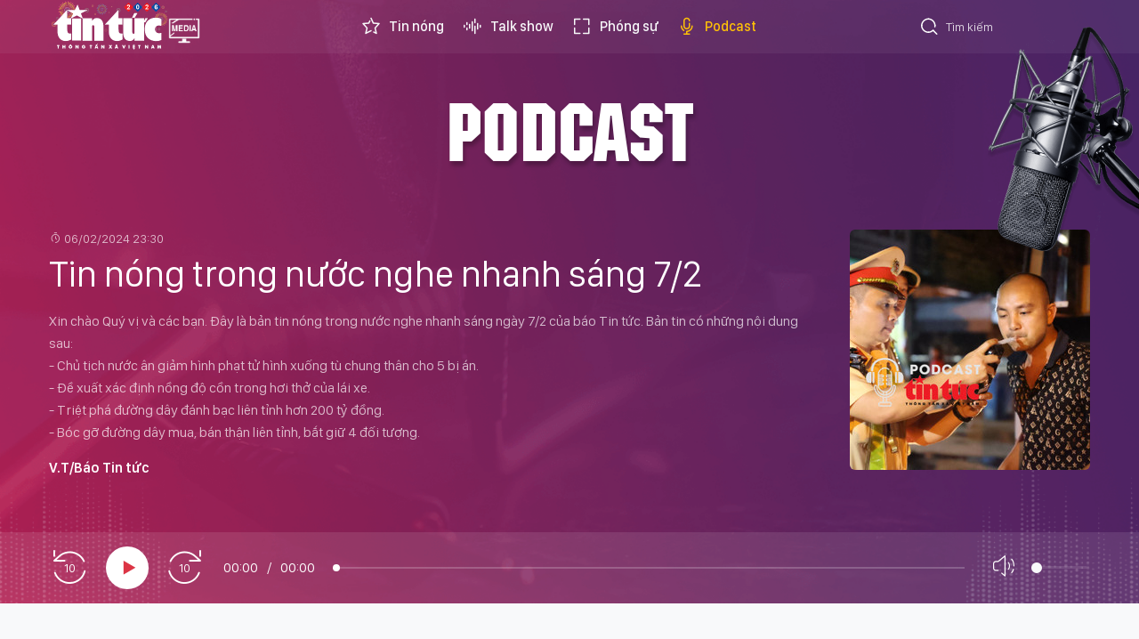

--- FILE ---
content_type: text/html;charset=utf-8
request_url: https://video.baotintuc.vn/tin-nong-trong-nuoc-nghe-nhanh-sang-72-post12926.html
body_size: 13848
content:
<!DOCTYPE html> <html lang="vi"> <head> <title>Đề xuất xác định nồng độ cồn trong hơi thở của lái xe | </title> <meta name="description" content="Cục Quản lý khám, chữa bệnh (Bộ Y tế) xin ý kiến về đề xuất xác định nồng độ cồn trong máu hoặc khí thở của người điều khiển các phương tiện giao thông."/> <meta name="keywords" content="nồng độ cồn, sử dụng rượu bia, lái xe, hình phạt tử hình, tù chung thân"/> <meta name="news_keywords" content="nồng độ cồn, sử dụng rượu bia, lái xe, hình phạt tử hình, tù chung thân"/> <meta http-equiv="Content-Type" content="text/html; charset=utf-8" /> <meta http-equiv="X-UA-Compatible" content="IE=edge"/> <meta http-equiv="refresh" content="1800" /> <meta name="revisit-after" content="1 days" /> <meta name="viewport" content="width=device-width, initial-scale=1"> <meta http-equiv="content-language" content="vi" /> <meta name="format-detection" content="telephone=no"/> <meta name="format-detection" content="address=no"/> <meta name="apple-mobile-web-app-capable" content="yes"> <meta name="apple-mobile-web-app-status-bar-style" content="black"> <meta name="apple-mobile-web-app-title" content=""/> <meta name="referrer" content="no-referrer-when-downgrade"/> <link rel="shortcut icon" href="https://media2.baotintuc.vn/assets/web/styles/img/favicon.ico" type="image/x-icon" /> <link rel="preconnect" href="https://media2.baotintuc.vn"/> <link rel="dns-prefetch" href="https://media2.baotintuc.vn"/> <link rel="dns-prefetch" href="//www.google-analytics.com" /> <link rel="dns-prefetch" href="//www.googletagmanager.com" /> <link rel="dns-prefetch" href="//stc.za.zaloapp.com" /> <link rel="dns-prefetch" href="//fonts.googleapis.com" /> <script> var cmsConfig = { domainDesktop: 'https://video.baotintuc.vn', domainMobile: 'https://video.baotintuc.vn', domainApi: 'https://video-api.baotintuc.vn', domainStatic: 'https://media2.baotintuc.vn', domainLog: 'https://video-log.baotintuc.vn', googleAnalytics: 'G\-L8FGJJXH9H, G\-NFVX7NR074', siteId: 0, pageType: 1, objectId: 12926, adsZone: 3, allowAds: true, adsLazy: true, antiAdblock: false, }; if (window.location.protocol !== 'https:' && window.location.hostname.indexOf('tienphong.vn') !== -1) { window.location = 'https://' + window.location.hostname + window.location.pathname + window.location.hash; } var USER_AGENT=window.navigator&&(window.navigator.userAgent||window.navigator.vendor)||window.opera||"",IS_MOBILE=/Android|webOS|iPhone|iPod|BlackBerry|Windows Phone|IEMobile|Mobile Safari|Opera Mini/i.test(USER_AGENT),IS_REDIRECT=!1;function setCookie(e,o,i){var n=new Date,i=(n.setTime(n.getTime()+24*i*60*60*1e3),"expires="+n.toUTCString());document.cookie=e+"="+o+"; "+i+";path=/;"}function getCookie(e){var o=document.cookie.indexOf(e+"="),i=o+e.length+1;return!o&&e!==document.cookie.substring(0,e.length)||-1===o?null:(-1===(e=document.cookie.indexOf(";",i))&&(e=document.cookie.length),unescape(document.cookie.substring(i,e)))}IS_MOBILE&&getCookie("isDesktop")&&(setCookie("isDesktop",1,-1),window.location=window.location.pathname.replace(".amp", ".html")+window.location.search,IS_REDIRECT=!0); </script> <script> if(USER_AGENT && USER_AGENT.indexOf("facebot") <= 0 && USER_AGENT.indexOf("facebookexternalhit") <= 0) { var query = ''; var hash = ''; if (window.location.search) query = window.location.search; if (window.location.hash) hash = window.location.hash; var canonicalUrl = 'https://video.baotintuc.vn/tin-nong-trong-nuoc-nghe-nhanh-sang-72-post12926.html' + query + hash ; var curUrl = decodeURIComponent(window.location.href); if(!location.port && canonicalUrl.startsWith("http") && curUrl != canonicalUrl){ window.location.replace(canonicalUrl); } } </script> <meta name="author" content="" /> <meta name="copyright" content="Copyright © 2026 by " /> <meta name="RATING" content="GENERAL" /> <meta name="GENERATOR" content="" /> <meta content="" itemprop="sourceOrganization" name="source"/> <meta content="news" itemprop="genre" name="medium"/> <meta name="robots" content="noarchive, max-image-preview:large, index, follow" /> <meta name="GOOGLEBOT" content="noarchive, max-image-preview:large, index, follow" /> <link rel="canonical" href="https://video.baotintuc.vn/tin-nong-trong-nuoc-nghe-nhanh-sang-72-post12926.html" /> <meta property="og:site_name" content=""/> <meta property="og:rich_attachment" content="true"/> <meta property="og:type" content="article"/> <meta property="og:url" content="https://video.baotintuc.vn/tin-nong-trong-nuoc-nghe-nhanh-sang-72-post12926.html"/> <meta property="og:image" content="https://media2.baotintuc.vn/images/3f9afd23ecf4ccca323e1cb419d97cdb2573e65b73ab57fe5608578fdf9939826b94f52226bfe2a9835463599d87c566c0b86a787cc1964ee03ac64e8b4946862ffbc02f123829e9d64cd8e94e806dd6/nongdocon-7635.jpg.webp"/> <meta property="og:image:width" content="1200"/> <meta property="og:image:height" content="630"/> <meta property="og:title" content="Tin nóng trong nước nghe nhanh sáng 7/2"/> <meta property="og:description" content="Xin chào Quý vị và các bạn. Đây là bản tin nóng trong nước nghe nhanh sáng ngày 7/2 của báo Tin tức. Bản tin có những nội dung sau: - Chủ tịch nước ân giảm hình phạt tử hình xuống tù chung thân cho 5 bị án. - Đề xuất xác định nồng độ cồn trong hơi thở của lái xe. - Triệt phá đường dây đánh bạc liên tỉnh hơn 200 tỷ đồng. - Bóc gỡ đường dây mua, bán thận liên tỉnh, bắt giữ 4 đối tượng."/> <meta name="twitter:card" value="summary"/> <meta name="twitter:url" content="https://video.baotintuc.vn/tin-nong-trong-nuoc-nghe-nhanh-sang-72-post12926.html"/> <meta name="twitter:title" content="Tin nóng trong nước nghe nhanh sáng 7/2"/> <meta name="twitter:description" content="Xin chào Quý vị và các bạn. Đây là bản tin nóng trong nước nghe nhanh sáng ngày 7/2 của báo Tin tức. Bản tin có những nội dung sau: - Chủ tịch nước ân giảm hình phạt tử hình xuống tù chung thân cho 5 bị án. - Đề xuất xác định nồng độ cồn trong hơi thở của lái xe. - Triệt phá đường dây đánh bạc liên tỉnh hơn 200 tỷ đồng. - Bóc gỡ đường dây mua, bán thận liên tỉnh, bắt giữ 4 đối tượng."/> <meta name="twitter:image" content="https://media2.baotintuc.vn/images/3f9afd23ecf4ccca323e1cb419d97cdb2573e65b73ab57fe5608578fdf9939826b94f52226bfe2a9835463599d87c566c0b86a787cc1964ee03ac64e8b4946862ffbc02f123829e9d64cd8e94e806dd6/nongdocon-7635.jpg.webp"/> <meta name="twitter:site" content="@"/> <meta name="twitter:creator" content="@"/> <meta property="article:publisher" content="https://www.facebook.com/www.baotintuc.vn" /> <meta property="article:tag" content="Đề xuất,y tế,nồng độ cồn,trong cơ thể,không sử dụng rượu bia,giới hạn,nồng độ cồn trong máu,khí thở"/> <meta property="article:section" content="Podcast,Tiêu điểm tin" /> <meta property="article:published_time" content="2024-02-07T06:30:08+0700"/> <meta property="article:modified_time" content="2024-02-06T23:54:38+0700"/> <script type="application/ld+json"> { "@context": "http://schema.org", "@type": "Organization", "name": "", "url": "https://video.baotintuc.vn", "logo": "https://media2.baotintuc.vn/assets/web/styles/img/logo.png", "foundingDate": "1983", "founders": [ { "@type": "Person", "name": "Báo tin tức Thông tấn Xã Việt Nam" } ], "address": [ { "@type": "PostalAddress", "streetAddress": "Số 5 Lý Thường Kiệt, Hoàn Kiếm, Hà Nội", "addressLocality": "Hà Nội City", "addressRegion": "Northeast", "postalCode": "100000", "addressCountry": "VNM" } ], "contactPoint": [ { "@type": "ContactPoint", "telephone": "+84-243-824-8605", "contactType": "customer service" }, { "@type": "ContactPoint", "telephone": "+84-243-933-0336", "contactType": "customer service" }, { "@type": "ContactPoint", "telephone": "+84-283-930-3464", "contactType": "customer service" } ], "sameAs": [ "https://www.facebook.com/www.baotintuc.vn" ] } </script> <script type="application/ld+json"> { "@context" : "https://schema.org", "@type" : "WebSite", "name": "", "url": "https://video.baotintuc.vn", "alternateName" : "Báo tin tức Thông tấn Xã Việt Nam", "potentialAction": { "@type": "SearchAction", "target": { "@type": "EntryPoint", "urlTemplate": "https://video.baotintuc.vn/search/?q={search_term_string}" }, "query-input": "required name=search_term_string" } } </script> <script type="application/ld+json"> { "@context":"http://schema.org", "@type":"BreadcrumbList", "itemListElement":[ { "@type":"ListItem", "position":1, "item":{ "@id":"https://video.baotintuc.vn/podcast/", "name":"Podcast" } } ] } </script> <script type="application/ld+json"> { "@context": "http://schema.org", "@type": "NewsArticle", "mainEntityOfPage":{ "@type":"WebPage", "@id":"https://video.baotintuc.vn/tin-nong-trong-nuoc-nghe-nhanh-sang-72-post12926.html" }, "headline": "Tin nóng trong nước nghe nhanh sáng 7/2", "description": "Xin chào Quý vị và các bạn. Đây là bản tin nóng trong nước nghe nhanh sáng ngày 7/2 của báo Tin tức. Bản tin có những nội dung sau: - Chủ tịch nước ân giảm hình phạt tử hình xuống tù chung thân cho 5 bị án. - Đề xuất xác định nồng độ cồn trong hơi thở của lái xe. - Triệt phá đường dây đánh bạc liên tỉnh hơn 200 tỷ đồng. - Bóc gỡ đường dây mua, bán thận liên tỉnh, bắt giữ 4 đối tượng.", "image": { "@type": "ImageObject", "url": "https://media2.baotintuc.vn/images/3f9afd23ecf4ccca323e1cb419d97cdb2573e65b73ab57fe5608578fdf9939826b94f52226bfe2a9835463599d87c566c0b86a787cc1964ee03ac64e8b4946862ffbc02f123829e9d64cd8e94e806dd6/nongdocon-7635.jpg.webp", "width" : 1200, "height" : 675 }, "datePublished": "2024-02-07T06:30:08+0700", "dateModified": "2024-02-06T23:54:38+0700", "author": { "@type": "Person", "name": "V.T/Báo Tin tức" }, "publisher": { "@type": "Organization", "name": "", "logo": { "@type": "ImageObject", "url": "https://media2.baotintuc.vn/assets/web/styles/img/logo.png" } } } </script> <link rel="preload" href="https://media2.baotintuc.vn/assets/web/styles/css/main.min-1.0.4.css" as="style"> <link rel="preload" href="https://media2.baotintuc.vn/assets/web/js/main.min-1.0.10.js" as="script"> <link id="cms-style" rel="stylesheet" href="https://media2.baotintuc.vn/assets/web/styles/css/main.min-1.0.4.css"> <script type="text/javascript"> var _metaOgUrl = 'https://video.baotintuc.vn/tin-nong-trong-nuoc-nghe-nhanh-sang-72-post12926.html'; var page_title = document.title; var tracked_url = window.location.pathname + window.location.search + window.location.hash; var cate_path = 'podcast'; if (cate_path.length > 0) { tracked_url = "/" + cate_path + tracked_url; } </script> <script async="" src="https://www.googletagmanager.com/gtag/js?id=G-L8FGJJXH9H"></script> <script> window.dataLayer = window.dataLayer || []; function gtag(){dataLayer.push(arguments);} gtag('js', new Date()); gtag('config', 'G-L8FGJJXH9H', {page_path: tracked_url}); gtag('config', 'G-NFVX7NR074', {page_path: tracked_url}); </script> <script>window.dataLayer = window.dataLayer || [];dataLayer.push({'pageCategory': '/podcast'});</script> <script> window.dataLayer = window.dataLayer || []; dataLayer.push({ 'event': 'Pageview', 'articleId': '12926', 'articleTitle': 'Tin nóng trong nước nghe nhanh sáng 7/2', 'articleCategory': 'Podcast,Tiêu điểm tin', 'articleAlowAds': true, 'articleAuthor': 'V.T/Báo Tin tức', 'articleTags': 'Đề xuất,y tế,nồng độ cồn,trong cơ thể,không sử dụng rượu bia,giới hạn,nồng độ cồn trong máu,khí thở', 'articlePublishDate': '2024-02-07T06:30:08+0700', 'articleThumbnail': 'https://media2.baotintuc.vn/images/3f9afd23ecf4ccca323e1cb419d97cdb2573e65b73ab57fe5608578fdf9939826b94f52226bfe2a9835463599d87c566c0b86a787cc1964ee03ac64e8b4946862ffbc02f123829e9d64cd8e94e806dd6/nongdocon-7635.jpg.webp', 'articleShortUrl': 'https://video.baotintuc.vn/tin-nong-trong-nuoc-nghe-nhanh-sang-72-post12926.html', 'articleFullUrl': 'https://video.baotintuc.vn/tin-nong-trong-nuoc-nghe-nhanh-sang-72-post12926.html', }); </script> <script type='text/javascript'> gtag('event', 'article_page',{ 'articleId': '12926', 'articleTitle': 'Tin nóng trong nước nghe nhanh sáng 7/2', 'articleCategory': 'Podcast,Tiêu điểm tin', 'articleAlowAds': true, 'articleAuthor': 'V.T/Báo Tin tức', 'articleTags': 'Đề xuất,y tế,nồng độ cồn,trong cơ thể,không sử dụng rượu bia,giới hạn,nồng độ cồn trong máu,khí thở', 'articlePublishDate': '2024-02-07T06:30:08+0700', 'articleThumbnail': 'https://media2.baotintuc.vn/images/3f9afd23ecf4ccca323e1cb419d97cdb2573e65b73ab57fe5608578fdf9939826b94f52226bfe2a9835463599d87c566c0b86a787cc1964ee03ac64e8b4946862ffbc02f123829e9d64cd8e94e806dd6/nongdocon-7635.jpg.webp', 'articleShortUrl': 'https://video.baotintuc.vn/tin-nong-trong-nuoc-nghe-nhanh-sang-72-post12926.html', 'articleFullUrl': 'https://video.baotintuc.vn/tin-nong-trong-nuoc-nghe-nhanh-sang-72-post12926.html', }); </script> <script async src="https://sp.zalo.me/plugins/sdk.js"></script> <script>var marginTop = 60;</script> <script type="text/javascript"> window.AviviD = window.AviviD || {settings:{},status:{}}; AviviD.web_id = "videobaotintucvn"; AviviD.category_id = "20240319000001"; AviviD.tracking_platform = 'likr'; (function(w,d,s,l,i){w[l]=w[l]||[];w[l].push({'gtm.start': new Date().getTime(),event:'gtm.js'});var f=d.getElementsByTagName(s)[0], j=d.createElement(s),dl=l!='dataLayer'?'&l='+l:'';j.async=true;j.src= 'https://www.googletagmanager.com/gtm.js?id='+i+dl+'&timestamp='+new Date().getTime();f.parentNode.insertBefore(j,f); })(window,document,'script','dataLayer','GTM-W9F4QDN'); (function(w,d,s,l,i){w[l]=w[l]||[];w[l].push({'gtm.start': new Date().getTime(),event:'gtm.js'});var f=d.getElementsByTagName(s)[0], j=d.createElement(s),dl=l!='dataLayer'?'&l='+l:'';j.async=true;j.src= 'https://www.googletagmanager.com/gtm.js?id='+i+dl+'&timestamp='+new Date().getTime();f.parentNode.insertBefore(j,f); })(window,document,'script','dataLayer','GTM-MKB8VFG'); </script> </head> <body class="detail-page podcast-page"> <input type="hidden" id="session_id" name="session_id" value="1"> <div id="adsWeb_AdsMasthead" class="banner top-banner" data-platform="1" data-position="Web_AdsMasthead"> </div> <header class="site-header"> <div class="container"> <div class="logo"> <a href="https://baotintuc.vn/" title="Báo tin tức" class="logo-img" target="_blank">Báo tin tức</a> <a href="https://video.baotintuc.vn" title="" class="logo-tv"></a> </div> <nav class="navigation"> <ul class="d-flex"> <li class=""> <a href="https://video.baotintuc.vn/tin-nong/" title="Tin nóng"> <i class="ic-star"></i> Tin nóng </a> </li> <li class=""> <a href="https://video.baotintuc.vn/talk-show/" title="Talk show"> <i class="ic-sound"></i> Talk show </a> </li> <li class=""> <a href="https://video.baotintuc.vn/phong-su/" title="Phóng sự"> <i class="ic-fullscreen"></i> Phóng sự </a> </li> <li class="active"> <a href="https://video.baotintuc.vn/podcast/" title="Podcast"> <i class="ic-microphone"></i> Podcast </a> <ul class="sub-menu"> <li> <a href="https://video.baotintuc.vn/tieu-diem-tin/" title="Tiêu điểm tin">Tiêu điểm tin</a> </li> <li> <a href="https://video.baotintuc.vn/ho-so-mat/" title="Hồ sơ mật">Hồ sơ mật</a> </li> <li> <a href="https://video.baotintuc.vn/cam-nang-song/" title="Cẩm nang sống">Cẩm nang sống</a> </li> <li> <a href="https://video.baotintuc.vn/story/" title="Story">Story</a> </li> </ul> </li> </ul> </nav> <div class="hdr-search"> <input type="text" class="input txtsearch" placeholder="Tìm kiếm"> <button class="btn btn_search" aria-label="Tìm kiếm"> <i class="ic-search"></i> </button> </div> </div> </header> <div class="site-body"> <div class="podcast-viewport"> <div class="container"> <h2 class="headline"> <a href="https://video.baotintuc.vn/podcast/" title="Podcast">Podcast</a> </h2> <div class="podcast-article"> <div class="social"> <a class="social-item fb share" href="javascript:void(0);" title="Chia sẻ bài viết qua Facebook" data-rel="facebook" data-href="https://video.baotintuc.vn/tin-nong-trong-nuoc-nghe-nhanh-sang-72-post12926.html"> <i class="ic-facebook-line"></i> </a> <a class="social-item zl zalo-share-button" href="javascript:void(0);" title="Chia sẻ bài viết qua Zalo" data-href="https://video.baotintuc.vn/tin-nong-trong-nuoc-nghe-nhanh-sang-72-post12926.html" data-oaid="2820334406721422504" data-layout="2" data-color="blue" data-customize="true"> <i class="ic-zalo-line"></i> </a> <a class="social-item ml" href="mailto:?subject=Video nổi bật trên Báo Tin tức&body=https://video.baotintuc.vn/tin-nong-trong-nuoc-nghe-nhanh-sang-72-post12926.html" title="Chia sẻ bài viết qua Email"> <i class="ic-mail"></i> </a> <a class="social-item lk share" href="javascript:void(0);" title="Copy link bài viết" data-rel="copy" data-href="https://video.baotintuc.vn/tin-nong-trong-nuoc-nghe-nhanh-sang-72-post12926.html" title="Copy link bài viết"> <i class="ic-link"></i> </a> </div> <figure class="article__thumb"> <img class="cms-photo" src="https://media2.baotintuc.vn/images/d7cd4ca1d12f10462d7118aa2245f0f34fdea464da09bd2e3d9ef2914de8f9b8d49f472d7c2c0c40b371af2f699bef06784bdb0f885735478f17ed0e7e0cf32f/nongdocon-7635.jpg" alt="Tin nóng trong nước nghe nhanh sáng 7/2" cms-photo-caption="Tin nóng trong nước nghe nhanh sáng 7/2"/> </figure> <div class="article__meta"> <time class="time" datetime="2024-02-07T06:30:08+0700"><i class="ic-clock"></i> <span data-time="1707262208">07/02/2024 06:30</span></time> <meta class="cms-date" itemprop="datePublished" content="2024-02-07T06:30:08+0700"> </div> <h1 class="article__title cms-title"> Tin nóng trong nước nghe nhanh sáng 7/2 </h1> <div class="article__sapo cms-desc"> <p>Xin chào Quý vị và các bạn. Đây là bản tin nóng trong nước nghe nhanh sáng ngày 7/2 của báo Tin tức. Bản tin có những nội dung sau:<br> - Chủ tịch nước ân giảm hình phạt tử hình xuống tù chung thân cho 5 bị án.<br> - Đề xuất xác định nồng độ cồn trong hơi thở của lái xe.<br> - Triệt phá đường dây đánh bạc liên tỉnh hơn 200 tỷ đồng.<br> - Bóc gỡ đường dây mua, bán thận liên tỉnh, bắt giữ 4 đối tượng.<br></p> </div> <div id="adsWeb_AdsArticleAfterSapo" class="banner " data-platform="1" data-position="Web_AdsArticleAfterSapo"> </div> <div class="article__author">V.T/Báo Tin tức</div> </div> </div> <div class="podcast-player audio-player" data-id="12926"> <audio style="display: none" playsinline preload="metadata" src="https://media2.baotintuc.vn/audios/2573e65b73ab57fe5608578fdf993982ca44b08b1ad2c17a8271faea6991d7d0f15576b153eb5d15acb25c12b6892189426fd746d16071750795df73f9d4bdc31abd4b7622e0bad101bf86a8e91dace9503c5a313ae79c02ffe8d0cb185db318/bantin72-3754.mpga"></audio> <div class="container"> <div class="wrap-top"> <button class="btn-prev" aria-label="prev"></button> <button class="play-button"> <span> <i class="ic-tts-play"></i> </span> </button> <button class="btn-next" aria-label="next"></button> </div> <div class="wrap-bottom"> <div class="mute-wrap"> <button class="mute-button" aria-label="volume"> <i class="ic-tts-volume"></i> </button> <div class="volume-slider" id="volume-slider"> <div class="volume-slider-handle"></div> </div> </div> <div class="time-display"> <span class="current">00:00</span> <span class="separator"> / </span> <span class="duration">00:00</span> <span class="live"></span> </div> <div class="progress-bar" id="progress-bar"> <span class="bg"></span> <div class="wrap-recent"> <span class="fill-recent"> <span class="current_time">0:00</span> </span> </div> </div> </div> </div> </div> </div> <div class="container"> <div id="adsWeb_AdsArticleAfterBody" class="banner " data-platform="1" data-position="Web_AdsArticleAfterBody"> </div> <div class="video-suggest"> <h3 class="box-heading"> <span class="title">Có thể bạn quan tâm</span> </h3> <div class="box-content" data-source="related-news"> <article class="story"> <figure class="story__thumb"> <a class="cms-link" href="https://video.baotintuc.vn/tin-nong-trong-nuoc-nghe-nhanh-sang-62-post12919.html" title="Tin nóng trong nước nghe nhanh sáng 6/2"> <img class="lazyload" src="[data-uri]" data-src="https://media2.baotintuc.vn/images/41af83cd82d37ee918198949ebe6509e70fc095084edc6643c10126aceb9ed7752a05bff7792f7d5eabd2db0c0a6fe9f9a910ad95bd7e4dbb3490ad7f2b12207/longbien-9518.jpg.webp" data-srcset="https://media2.baotintuc.vn/images/41af83cd82d37ee918198949ebe6509e70fc095084edc6643c10126aceb9ed7752a05bff7792f7d5eabd2db0c0a6fe9f9a910ad95bd7e4dbb3490ad7f2b12207/longbien-9518.jpg.webp 1x, https://media2.baotintuc.vn/images/a91c2cf4b362121fe0c96a143f838f0f70fc095084edc6643c10126aceb9ed7752a05bff7792f7d5eabd2db0c0a6fe9f9a910ad95bd7e4dbb3490ad7f2b12207/longbien-9518.jpg.webp 2x" alt="Tin nóng trong nước nghe nhanh sáng 6/2"> <noscript><img src="https://media2.baotintuc.vn/images/41af83cd82d37ee918198949ebe6509e70fc095084edc6643c10126aceb9ed7752a05bff7792f7d5eabd2db0c0a6fe9f9a910ad95bd7e4dbb3490ad7f2b12207/longbien-9518.jpg.webp" srcset="https://media2.baotintuc.vn/images/41af83cd82d37ee918198949ebe6509e70fc095084edc6643c10126aceb9ed7752a05bff7792f7d5eabd2db0c0a6fe9f9a910ad95bd7e4dbb3490ad7f2b12207/longbien-9518.jpg.webp 1x, https://media2.baotintuc.vn/images/a91c2cf4b362121fe0c96a143f838f0f70fc095084edc6643c10126aceb9ed7752a05bff7792f7d5eabd2db0c0a6fe9f9a910ad95bd7e4dbb3490ad7f2b12207/longbien-9518.jpg.webp 2x" alt="Tin nóng trong nước nghe nhanh sáng 6/2" class="image-fallback"></noscript> </a> </figure> <h2 class="story__heading" data-tracking="12919"> <a class=" cms-link" href="https://video.baotintuc.vn/tin-nong-trong-nuoc-nghe-nhanh-sang-62-post12919.html" title="Tin nóng trong nước nghe nhanh sáng 6/2"> Tin nóng trong nước nghe nhanh sáng 6/2 </a> </h2> </article> <article class="story"> <figure class="story__thumb"> <a class="cms-link" href="https://video.baotintuc.vn/tin-nong-trong-nuoc-nghe-nhanh-sang-52-post11921.html" title="Tin nóng trong nước nghe nhanh sáng 5/2"> <img class="lazyload" src="[data-uri]" data-src="https://media2.baotintuc.vn/images/41af83cd82d37ee918198949ebe6509e70fc095084edc6643c10126aceb9ed773da4d7dde334adde413d6deb3b80db1f04ef13f5d0db96f6c9d5ce6f9468487472649f8538c0bafb6945c5a0d15b9733/cuopnganhang-9608.jpg.webp" data-srcset="https://media2.baotintuc.vn/images/41af83cd82d37ee918198949ebe6509e70fc095084edc6643c10126aceb9ed773da4d7dde334adde413d6deb3b80db1f04ef13f5d0db96f6c9d5ce6f9468487472649f8538c0bafb6945c5a0d15b9733/cuopnganhang-9608.jpg.webp 1x, https://media2.baotintuc.vn/images/a91c2cf4b362121fe0c96a143f838f0f70fc095084edc6643c10126aceb9ed773da4d7dde334adde413d6deb3b80db1f04ef13f5d0db96f6c9d5ce6f9468487472649f8538c0bafb6945c5a0d15b9733/cuopnganhang-9608.jpg.webp 2x" alt="Tin nóng trong nước nghe nhanh sáng 5/2"> <noscript><img src="https://media2.baotintuc.vn/images/41af83cd82d37ee918198949ebe6509e70fc095084edc6643c10126aceb9ed773da4d7dde334adde413d6deb3b80db1f04ef13f5d0db96f6c9d5ce6f9468487472649f8538c0bafb6945c5a0d15b9733/cuopnganhang-9608.jpg.webp" srcset="https://media2.baotintuc.vn/images/41af83cd82d37ee918198949ebe6509e70fc095084edc6643c10126aceb9ed773da4d7dde334adde413d6deb3b80db1f04ef13f5d0db96f6c9d5ce6f9468487472649f8538c0bafb6945c5a0d15b9733/cuopnganhang-9608.jpg.webp 1x, https://media2.baotintuc.vn/images/a91c2cf4b362121fe0c96a143f838f0f70fc095084edc6643c10126aceb9ed773da4d7dde334adde413d6deb3b80db1f04ef13f5d0db96f6c9d5ce6f9468487472649f8538c0bafb6945c5a0d15b9733/cuopnganhang-9608.jpg.webp 2x" alt="Tin nóng trong nước nghe nhanh sáng 5/2" class="image-fallback"></noscript> </a> </figure> <h2 class="story__heading" data-tracking="11921"> <a class=" cms-link" href="https://video.baotintuc.vn/tin-nong-trong-nuoc-nghe-nhanh-sang-52-post11921.html" title="Tin nóng trong nước nghe nhanh sáng 5/2"> Tin nóng trong nước nghe nhanh sáng 5/2 </a> </h2> </article> <article class="story"> <figure class="story__thumb"> <a class="cms-link" href="https://video.baotintuc.vn/tin-nong-trong-nuoc-nghe-nhanh-sang-42-post11914.html" title="Tin nóng trong nước nghe nhanh sáng 4/2"> <img class="lazyload" src="[data-uri]" data-src="https://media2.baotintuc.vn/images/41af83cd82d37ee918198949ebe6509e70fc095084edc6643c10126aceb9ed77e9151e9eeca3bcbe42afaa2779194a8c84d99d5e552dcd6c1e63d4550d220377/ret-631.jpg.webp" data-srcset="https://media2.baotintuc.vn/images/41af83cd82d37ee918198949ebe6509e70fc095084edc6643c10126aceb9ed77e9151e9eeca3bcbe42afaa2779194a8c84d99d5e552dcd6c1e63d4550d220377/ret-631.jpg.webp 1x, https://media2.baotintuc.vn/images/a91c2cf4b362121fe0c96a143f838f0f70fc095084edc6643c10126aceb9ed77e9151e9eeca3bcbe42afaa2779194a8c84d99d5e552dcd6c1e63d4550d220377/ret-631.jpg.webp 2x" alt="Tin nóng trong nước nghe nhanh sáng 4/2"> <noscript><img src="https://media2.baotintuc.vn/images/41af83cd82d37ee918198949ebe6509e70fc095084edc6643c10126aceb9ed77e9151e9eeca3bcbe42afaa2779194a8c84d99d5e552dcd6c1e63d4550d220377/ret-631.jpg.webp" srcset="https://media2.baotintuc.vn/images/41af83cd82d37ee918198949ebe6509e70fc095084edc6643c10126aceb9ed77e9151e9eeca3bcbe42afaa2779194a8c84d99d5e552dcd6c1e63d4550d220377/ret-631.jpg.webp 1x, https://media2.baotintuc.vn/images/a91c2cf4b362121fe0c96a143f838f0f70fc095084edc6643c10126aceb9ed77e9151e9eeca3bcbe42afaa2779194a8c84d99d5e552dcd6c1e63d4550d220377/ret-631.jpg.webp 2x" alt="Tin nóng trong nước nghe nhanh sáng 4/2" class="image-fallback"></noscript> </a> </figure> <h2 class="story__heading" data-tracking="11914"> <a class=" cms-link" href="https://video.baotintuc.vn/tin-nong-trong-nuoc-nghe-nhanh-sang-42-post11914.html" title="Tin nóng trong nước nghe nhanh sáng 4/2"> Tin nóng trong nước nghe nhanh sáng 4/2 </a> </h2> </article> <article class="story"> <figure class="story__thumb"> <a class="cms-link" href="https://video.baotintuc.vn/dai-hoi-xiv-cua-dang-ky-vong-quyet-sach-dot-pha-ve-quoc-phong-va-bao-ve-moi-truong-post27798.html" title="Đại hội XIV của Đảng: Kỳ vọng quyết sách đột phá về quốc phòng và bảo vệ môi trường"> <img class="lazyload" src="[data-uri]" data-src="https://media2.baotintuc.vn/images/dd2c5271f2a946d92cbac07452a012bc62e85b2be6f4d2601043c73b59fe597cdf7bf3b1c49e38dfd1aad3c0e2ef5566d5b214496a4f7abb4a3388084fbb373e/quoc-phong-3019.jpg.webp" data-srcset="https://media2.baotintuc.vn/images/dd2c5271f2a946d92cbac07452a012bc62e85b2be6f4d2601043c73b59fe597cdf7bf3b1c49e38dfd1aad3c0e2ef5566d5b214496a4f7abb4a3388084fbb373e/quoc-phong-3019.jpg.webp 1x, https://media2.baotintuc.vn/images/05784396434fd8c6a0ff7526b031888962e85b2be6f4d2601043c73b59fe597cdf7bf3b1c49e38dfd1aad3c0e2ef5566d5b214496a4f7abb4a3388084fbb373e/quoc-phong-3019.jpg.webp 2x" alt="Đại hội XIV của Đảng: Kỳ vọng quyết sách đột phá về quốc phòng và bảo vệ môi trường"> <noscript><img src="https://media2.baotintuc.vn/images/dd2c5271f2a946d92cbac07452a012bc62e85b2be6f4d2601043c73b59fe597cdf7bf3b1c49e38dfd1aad3c0e2ef5566d5b214496a4f7abb4a3388084fbb373e/quoc-phong-3019.jpg.webp" srcset="https://media2.baotintuc.vn/images/dd2c5271f2a946d92cbac07452a012bc62e85b2be6f4d2601043c73b59fe597cdf7bf3b1c49e38dfd1aad3c0e2ef5566d5b214496a4f7abb4a3388084fbb373e/quoc-phong-3019.jpg.webp 1x, https://media2.baotintuc.vn/images/05784396434fd8c6a0ff7526b031888962e85b2be6f4d2601043c73b59fe597cdf7bf3b1c49e38dfd1aad3c0e2ef5566d5b214496a4f7abb4a3388084fbb373e/quoc-phong-3019.jpg.webp 2x" alt="Đại hội XIV của Đảng: Kỳ vọng quyết sách đột phá về quốc phòng và bảo vệ môi trường" class="image-fallback"></noscript> </a> </figure> <h2 class="story__heading" data-tracking="27798"> <a class=" cms-link" href="https://video.baotintuc.vn/dai-hoi-xiv-cua-dang-ky-vong-quyet-sach-dot-pha-ve-quoc-phong-va-bao-ve-moi-truong-post27798.html" title="Đại hội XIV của Đảng: Kỳ vọng quyết sách đột phá về quốc phòng và bảo vệ môi trường"> Đại hội XIV của Đảng: Kỳ vọng quyết sách đột phá về quốc phòng và bảo vệ môi trường </a> </h2> </article> </div> </div> <div id="adsWeb_AdsArticleAfterRelated" class="banner " data-platform="1" data-position="Web_AdsArticleAfterRelated"> </div> <div class="wrap-list"> <div class="l-content"> <div class="wrap-comment" id="comment12926" data-id="12926" data-type="20"></div> <div id="adsWeb_AdsArticleAfterComment" class="banner " data-platform="1" data-position="Web_AdsArticleAfterComment"> </div> <div class="video-content"> <div class="video-list content-list" data-source="recommendation-3"> <article class="story" data-id="27784"> <figure class="story__thumb"> <a class="cms-link" href="https://video.baotintuc.vn/tin-nong-trong-nuoc-sang-2012026-post27784.html" title="Tin nóng trong nước sáng 20/1/2026"> <img class="lazyload" src="[data-uri]" data-src="https://media2.baotintuc.vn/images/9c64522552af33d0b53107cc5968cc83df29b3809f56f859efaed0733b2269130cc0240cd88baf4ac43074ab6d64f672a57d13ee7dddb66c5900c183a4e97e4d/khaimac-681.jpg.webp" data-srcset="https://media2.baotintuc.vn/images/9c64522552af33d0b53107cc5968cc83df29b3809f56f859efaed0733b2269130cc0240cd88baf4ac43074ab6d64f672a57d13ee7dddb66c5900c183a4e97e4d/khaimac-681.jpg.webp 1x, https://media2.baotintuc.vn/images/722e25762206a6603132529f3518862ddf29b3809f56f859efaed0733b2269130cc0240cd88baf4ac43074ab6d64f672a57d13ee7dddb66c5900c183a4e97e4d/khaimac-681.jpg.webp 2x" alt="Tin nóng trong nước sáng 20/1/2026"> <noscript><img src="https://media2.baotintuc.vn/images/9c64522552af33d0b53107cc5968cc83df29b3809f56f859efaed0733b2269130cc0240cd88baf4ac43074ab6d64f672a57d13ee7dddb66c5900c183a4e97e4d/khaimac-681.jpg.webp" srcset="https://media2.baotintuc.vn/images/9c64522552af33d0b53107cc5968cc83df29b3809f56f859efaed0733b2269130cc0240cd88baf4ac43074ab6d64f672a57d13ee7dddb66c5900c183a4e97e4d/khaimac-681.jpg.webp 1x, https://media2.baotintuc.vn/images/722e25762206a6603132529f3518862ddf29b3809f56f859efaed0733b2269130cc0240cd88baf4ac43074ab6d64f672a57d13ee7dddb66c5900c183a4e97e4d/khaimac-681.jpg.webp 2x" alt="Tin nóng trong nước sáng 20/1/2026" class="image-fallback"></noscript> </a> </figure> <h2 class="story__heading" data-tracking="27784"> <a class=" cms-link" href="https://video.baotintuc.vn/tin-nong-trong-nuoc-sang-2012026-post27784.html" title="Tin nóng trong nước sáng 20/1/2026"> Tin nóng trong nước sáng 20/1/2026 </a> </h2> </article> <article class="story" data-id="27785"> <figure class="story__thumb"> <a class="cms-link" href="https://video.baotintuc.vn/tin-nong-the-gioi-sang-2012026-post27785.html" title="Tin nóng thế giới sáng 20/1/2026"> <img class="lazyload" src="[data-uri]" data-src="https://media2.baotintuc.vn/images/[base64]/vna-potal-chau-au-the-hien-doan-ket-voi-dan-mach-trong-van-de-greenland-8537406-5119.jpg.webp" data-srcset="https://media2.baotintuc.vn/images/[base64]/vna-potal-chau-au-the-hien-doan-ket-voi-dan-mach-trong-van-de-greenland-8537406-5119.jpg.webp 1x, https://media2.baotintuc.vn/images/[base64]/vna-potal-chau-au-the-hien-doan-ket-voi-dan-mach-trong-van-de-greenland-8537406-5119.jpg.webp 2x" alt="Tin nóng thế giới sáng 20/1/2026"> <noscript><img src="https://media2.baotintuc.vn/images/[base64]/vna-potal-chau-au-the-hien-doan-ket-voi-dan-mach-trong-van-de-greenland-8537406-5119.jpg.webp" srcset="https://media2.baotintuc.vn/images/[base64]/vna-potal-chau-au-the-hien-doan-ket-voi-dan-mach-trong-van-de-greenland-8537406-5119.jpg.webp 1x, https://media2.baotintuc.vn/images/[base64]/vna-potal-chau-au-the-hien-doan-ket-voi-dan-mach-trong-van-de-greenland-8537406-5119.jpg.webp 2x" alt="Tin nóng thế giới sáng 20/1/2026" class="image-fallback"></noscript> </a> </figure> <h2 class="story__heading" data-tracking="27785"> <a class=" cms-link" href="https://video.baotintuc.vn/tin-nong-the-gioi-sang-2012026-post27785.html" title="Tin nóng thế giới sáng 20/1/2026"> Tin nóng thế giới sáng 20/1/2026 </a> </h2> </article> <article class="story" data-id="27756"> <figure class="story__thumb"> <a class="cms-link" href="https://video.baotintuc.vn/tin-nong-trong-nuoc-sang-1912026-post27756.html" title="Tin nóng trong nước sáng 19/1/2026"> <img class="lazyload" src="[data-uri]" data-src="https://media2.baotintuc.vn/images/9c64522552af33d0b53107cc5968cc834eded338a585bdee0594760130e3c0a9c57ff2dff7093375c1cf70e89bba17ba886d953f8c7e6cbec5803600a915103a/tsa-3845.jpg.webp" data-srcset="https://media2.baotintuc.vn/images/9c64522552af33d0b53107cc5968cc834eded338a585bdee0594760130e3c0a9c57ff2dff7093375c1cf70e89bba17ba886d953f8c7e6cbec5803600a915103a/tsa-3845.jpg.webp 1x, https://media2.baotintuc.vn/images/722e25762206a6603132529f3518862d4eded338a585bdee0594760130e3c0a9c57ff2dff7093375c1cf70e89bba17ba886d953f8c7e6cbec5803600a915103a/tsa-3845.jpg.webp 2x" alt="Tin nóng trong nước sáng 19/1/2026"> <noscript><img src="https://media2.baotintuc.vn/images/9c64522552af33d0b53107cc5968cc834eded338a585bdee0594760130e3c0a9c57ff2dff7093375c1cf70e89bba17ba886d953f8c7e6cbec5803600a915103a/tsa-3845.jpg.webp" srcset="https://media2.baotintuc.vn/images/9c64522552af33d0b53107cc5968cc834eded338a585bdee0594760130e3c0a9c57ff2dff7093375c1cf70e89bba17ba886d953f8c7e6cbec5803600a915103a/tsa-3845.jpg.webp 1x, https://media2.baotintuc.vn/images/722e25762206a6603132529f3518862d4eded338a585bdee0594760130e3c0a9c57ff2dff7093375c1cf70e89bba17ba886d953f8c7e6cbec5803600a915103a/tsa-3845.jpg.webp 2x" alt="Tin nóng trong nước sáng 19/1/2026" class="image-fallback"></noscript> </a> </figure> <h2 class="story__heading" data-tracking="27756"> <a class=" cms-link" href="https://video.baotintuc.vn/tin-nong-trong-nuoc-sang-1912026-post27756.html" title="Tin nóng trong nước sáng 19/1/2026"> Tin nóng trong nước sáng 19/1/2026 </a> </h2> </article> <article class="story" data-id="27759"> <figure class="story__thumb"> <a class="cms-link" href="https://video.baotintuc.vn/tin-nong-the-gioi-sang-1912026-post27759.html" title="Tin nóng thế giới sáng 19/1/2026"> <img class="lazyload" src="[data-uri]" data-src="https://media2.baotintuc.vn/images/e19452c4b8352908f3de4b2123afa5a7c8e9a73b74262e3f4c37ae2c3853b64b7de4aff9e00920d2eb8211c59c2bba64509fcd051066aa8d8a5e556ecc7e2bcb886d953f8c7e6cbec5803600a915103a/co-nato-nga-dam-phan-9507.jpg.webp" data-srcset="https://media2.baotintuc.vn/images/e19452c4b8352908f3de4b2123afa5a7c8e9a73b74262e3f4c37ae2c3853b64b7de4aff9e00920d2eb8211c59c2bba64509fcd051066aa8d8a5e556ecc7e2bcb886d953f8c7e6cbec5803600a915103a/co-nato-nga-dam-phan-9507.jpg.webp 1x, https://media2.baotintuc.vn/images/4ce329a478ffae878bbb18eb5482b1c6c8e9a73b74262e3f4c37ae2c3853b64b7de4aff9e00920d2eb8211c59c2bba64509fcd051066aa8d8a5e556ecc7e2bcb886d953f8c7e6cbec5803600a915103a/co-nato-nga-dam-phan-9507.jpg.webp 2x" alt="Tin nóng thế giới sáng 26/11/2025"> <noscript><img src="https://media2.baotintuc.vn/images/e19452c4b8352908f3de4b2123afa5a7c8e9a73b74262e3f4c37ae2c3853b64b7de4aff9e00920d2eb8211c59c2bba64509fcd051066aa8d8a5e556ecc7e2bcb886d953f8c7e6cbec5803600a915103a/co-nato-nga-dam-phan-9507.jpg.webp" srcset="https://media2.baotintuc.vn/images/e19452c4b8352908f3de4b2123afa5a7c8e9a73b74262e3f4c37ae2c3853b64b7de4aff9e00920d2eb8211c59c2bba64509fcd051066aa8d8a5e556ecc7e2bcb886d953f8c7e6cbec5803600a915103a/co-nato-nga-dam-phan-9507.jpg.webp 1x, https://media2.baotintuc.vn/images/4ce329a478ffae878bbb18eb5482b1c6c8e9a73b74262e3f4c37ae2c3853b64b7de4aff9e00920d2eb8211c59c2bba64509fcd051066aa8d8a5e556ecc7e2bcb886d953f8c7e6cbec5803600a915103a/co-nato-nga-dam-phan-9507.jpg.webp 2x" alt="Tin nóng thế giới sáng 26/11/2025" class="image-fallback"></noscript> </a> </figure> <h2 class="story__heading" data-tracking="27759"> <a class=" cms-link" href="https://video.baotintuc.vn/tin-nong-the-gioi-sang-1912026-post27759.html" title="Tin nóng thế giới sáng 19/1/2026"> Tin nóng thế giới sáng 19/1/2026 </a> </h2> </article> <article class="story" data-id="27736"> <figure class="story__thumb"> <a class="cms-link" href="https://video.baotintuc.vn/tin-nong-trong-nuoc-sang-1812026-post27736.html" title="Tin nóng trong nước sáng 18/1/2026"> <img class="lazyload" src="[data-uri]" data-src="https://media2.baotintuc.vn/images/9c64522552af33d0b53107cc5968cc8356737e53e72579296376cc8145baadf489dc220e0010ad55a1192371b32424b5f4a9ba323a67207fe0ee488f5b75096c/treemngheo-1805.jpg.webp" data-srcset="https://media2.baotintuc.vn/images/9c64522552af33d0b53107cc5968cc8356737e53e72579296376cc8145baadf489dc220e0010ad55a1192371b32424b5f4a9ba323a67207fe0ee488f5b75096c/treemngheo-1805.jpg.webp 1x, https://media2.baotintuc.vn/images/722e25762206a6603132529f3518862d56737e53e72579296376cc8145baadf489dc220e0010ad55a1192371b32424b5f4a9ba323a67207fe0ee488f5b75096c/treemngheo-1805.jpg.webp 2x" alt="Tin nóng trong nước sáng 18/1/2026"> <noscript><img src="https://media2.baotintuc.vn/images/9c64522552af33d0b53107cc5968cc8356737e53e72579296376cc8145baadf489dc220e0010ad55a1192371b32424b5f4a9ba323a67207fe0ee488f5b75096c/treemngheo-1805.jpg.webp" srcset="https://media2.baotintuc.vn/images/9c64522552af33d0b53107cc5968cc8356737e53e72579296376cc8145baadf489dc220e0010ad55a1192371b32424b5f4a9ba323a67207fe0ee488f5b75096c/treemngheo-1805.jpg.webp 1x, https://media2.baotintuc.vn/images/722e25762206a6603132529f3518862d56737e53e72579296376cc8145baadf489dc220e0010ad55a1192371b32424b5f4a9ba323a67207fe0ee488f5b75096c/treemngheo-1805.jpg.webp 2x" alt="Tin nóng trong nước sáng 18/1/2026" class="image-fallback"></noscript> </a> </figure> <h2 class="story__heading" data-tracking="27736"> <a class=" cms-link" href="https://video.baotintuc.vn/tin-nong-trong-nuoc-sang-1812026-post27736.html" title="Tin nóng trong nước sáng 18/1/2026"> Tin nóng trong nước sáng 18/1/2026 </a> </h2> </article> <article class="story" data-id="27738"> <figure class="story__thumb"> <a class="cms-link" href="https://video.baotintuc.vn/tin-nong-the-gioi-sang-1812026-post27738.html" title="Tin nóng thế giới sáng 18/1/2026"> <img class="lazyload" src="[data-uri]" data-src="https://media2.baotintuc.vn/images/[base64]/vna-potal-buoc-ngoat-quan-trong-trong-moi-quan-he-trung-quoc-canada-8534778-5918.jpg.webp" data-srcset="https://media2.baotintuc.vn/images/[base64]/vna-potal-buoc-ngoat-quan-trong-trong-moi-quan-he-trung-quoc-canada-8534778-5918.jpg.webp 1x, https://media2.baotintuc.vn/images/[base64]/vna-potal-buoc-ngoat-quan-trong-trong-moi-quan-he-trung-quoc-canada-8534778-5918.jpg.webp 2x" alt="Tin nóng thế giới sáng 18/1/2026"> <noscript><img src="https://media2.baotintuc.vn/images/[base64]/vna-potal-buoc-ngoat-quan-trong-trong-moi-quan-he-trung-quoc-canada-8534778-5918.jpg.webp" srcset="https://media2.baotintuc.vn/images/[base64]/vna-potal-buoc-ngoat-quan-trong-trong-moi-quan-he-trung-quoc-canada-8534778-5918.jpg.webp 1x, https://media2.baotintuc.vn/images/[base64]/vna-potal-buoc-ngoat-quan-trong-trong-moi-quan-he-trung-quoc-canada-8534778-5918.jpg.webp 2x" alt="Tin nóng thế giới sáng 18/1/2026" class="image-fallback"></noscript> </a> </figure> <h2 class="story__heading" data-tracking="27738"> <a class=" cms-link" href="https://video.baotintuc.vn/tin-nong-the-gioi-sang-1812026-post27738.html" title="Tin nóng thế giới sáng 18/1/2026"> Tin nóng thế giới sáng 18/1/2026 </a> </h2> </article> <article class="story" data-id="27722"> <figure class="story__thumb"> <a class="cms-link" href="https://video.baotintuc.vn/tin-nong-trong-nuoc-sang-1712026-post27722.html" title="Tin nóng trong nước sáng 17/1/2026"> <img class="lazyload" src="[data-uri]" data-src="https://media2.baotintuc.vn/images/9c64522552af33d0b53107cc5968cc83661420df8ff5a69afed04e62e45202b98d4f1c252a4b87450f3dfa09b55c7a2ca57d13ee7dddb66c5900c183a4e97e4d/batgiu-6109.jpg.webp" data-srcset="https://media2.baotintuc.vn/images/9c64522552af33d0b53107cc5968cc83661420df8ff5a69afed04e62e45202b98d4f1c252a4b87450f3dfa09b55c7a2ca57d13ee7dddb66c5900c183a4e97e4d/batgiu-6109.jpg.webp 1x, https://media2.baotintuc.vn/images/722e25762206a6603132529f3518862d661420df8ff5a69afed04e62e45202b98d4f1c252a4b87450f3dfa09b55c7a2ca57d13ee7dddb66c5900c183a4e97e4d/batgiu-6109.jpg.webp 2x" alt="Tin nóng trong nước sáng 17/1/2026"> <noscript><img src="https://media2.baotintuc.vn/images/9c64522552af33d0b53107cc5968cc83661420df8ff5a69afed04e62e45202b98d4f1c252a4b87450f3dfa09b55c7a2ca57d13ee7dddb66c5900c183a4e97e4d/batgiu-6109.jpg.webp" srcset="https://media2.baotintuc.vn/images/9c64522552af33d0b53107cc5968cc83661420df8ff5a69afed04e62e45202b98d4f1c252a4b87450f3dfa09b55c7a2ca57d13ee7dddb66c5900c183a4e97e4d/batgiu-6109.jpg.webp 1x, https://media2.baotintuc.vn/images/722e25762206a6603132529f3518862d661420df8ff5a69afed04e62e45202b98d4f1c252a4b87450f3dfa09b55c7a2ca57d13ee7dddb66c5900c183a4e97e4d/batgiu-6109.jpg.webp 2x" alt="Tin nóng trong nước sáng 17/1/2026" class="image-fallback"></noscript> </a> </figure> <h2 class="story__heading" data-tracking="27722"> <a class=" cms-link" href="https://video.baotintuc.vn/tin-nong-trong-nuoc-sang-1712026-post27722.html" title="Tin nóng trong nước sáng 17/1/2026"> Tin nóng trong nước sáng 17/1/2026 </a> </h2> </article> <article class="story" data-id="27729"> <figure class="story__thumb"> <a class="cms-link" href="https://video.baotintuc.vn/tin-nong-the-gioi-sang-1712026-post27729.html" title="Tin nóng thế giới sáng 17/1/2026"> <img class="lazyload" src="[data-uri]" data-src="https://media2.baotintuc.vn/images/[base64]/vna-potal-vck-u23-chau-a-2026-u23-viet-nam-tao-nen-dia-chan-khi-vuot-qua-u23-uae-voi-ty-so-3-2-tien-vao-ban-ket-8535123-2313.jpg.webp" data-srcset="https://media2.baotintuc.vn/images/[base64]/vna-potal-vck-u23-chau-a-2026-u23-viet-nam-tao-nen-dia-chan-khi-vuot-qua-u23-uae-voi-ty-so-3-2-tien-vao-ban-ket-8535123-2313.jpg.webp 1x, https://media2.baotintuc.vn/images/[base64]/vna-potal-vck-u23-chau-a-2026-u23-viet-nam-tao-nen-dia-chan-khi-vuot-qua-u23-uae-voi-ty-so-3-2-tien-vao-ban-ket-8535123-2313.jpg.webp 2x" alt="Tin nóng thế giới sáng 17/1/2026"> <noscript><img src="https://media2.baotintuc.vn/images/[base64]/vna-potal-vck-u23-chau-a-2026-u23-viet-nam-tao-nen-dia-chan-khi-vuot-qua-u23-uae-voi-ty-so-3-2-tien-vao-ban-ket-8535123-2313.jpg.webp" srcset="https://media2.baotintuc.vn/images/[base64]/vna-potal-vck-u23-chau-a-2026-u23-viet-nam-tao-nen-dia-chan-khi-vuot-qua-u23-uae-voi-ty-so-3-2-tien-vao-ban-ket-8535123-2313.jpg.webp 1x, https://media2.baotintuc.vn/images/[base64]/vna-potal-vck-u23-chau-a-2026-u23-viet-nam-tao-nen-dia-chan-khi-vuot-qua-u23-uae-voi-ty-so-3-2-tien-vao-ban-ket-8535123-2313.jpg.webp 2x" alt="Tin nóng thế giới sáng 17/1/2026" class="image-fallback"></noscript> </a> </figure> <h2 class="story__heading" data-tracking="27729"> <a class=" cms-link" href="https://video.baotintuc.vn/tin-nong-the-gioi-sang-1712026-post27729.html" title="Tin nóng thế giới sáng 17/1/2026"> Tin nóng thế giới sáng 17/1/2026 </a> </h2> </article> <article class="story" data-id="27702"> <figure class="story__thumb"> <a class="cms-link" href="https://video.baotintuc.vn/tin-nong-trong-nuoc-sang-1612026-post27702.html" title="Tin nóng trong nước sáng 16/1/2026"> <img class="lazyload" src="[data-uri]" data-src="https://media2.baotintuc.vn/images/9c64522552af33d0b53107cc5968cc83738f9ef7065ad5d746abb992d009ced087728cc73c5f6aec6fd433e62c6d7e38a57d13ee7dddb66c5900c183a4e97e4d/quatet-8023.jpg.webp" data-srcset="https://media2.baotintuc.vn/images/9c64522552af33d0b53107cc5968cc83738f9ef7065ad5d746abb992d009ced087728cc73c5f6aec6fd433e62c6d7e38a57d13ee7dddb66c5900c183a4e97e4d/quatet-8023.jpg.webp 1x, https://media2.baotintuc.vn/images/722e25762206a6603132529f3518862d738f9ef7065ad5d746abb992d009ced087728cc73c5f6aec6fd433e62c6d7e38a57d13ee7dddb66c5900c183a4e97e4d/quatet-8023.jpg.webp 2x" alt="Tin nóng trong nước sáng 16/1/2026"> <noscript><img src="https://media2.baotintuc.vn/images/9c64522552af33d0b53107cc5968cc83738f9ef7065ad5d746abb992d009ced087728cc73c5f6aec6fd433e62c6d7e38a57d13ee7dddb66c5900c183a4e97e4d/quatet-8023.jpg.webp" srcset="https://media2.baotintuc.vn/images/9c64522552af33d0b53107cc5968cc83738f9ef7065ad5d746abb992d009ced087728cc73c5f6aec6fd433e62c6d7e38a57d13ee7dddb66c5900c183a4e97e4d/quatet-8023.jpg.webp 1x, https://media2.baotintuc.vn/images/722e25762206a6603132529f3518862d738f9ef7065ad5d746abb992d009ced087728cc73c5f6aec6fd433e62c6d7e38a57d13ee7dddb66c5900c183a4e97e4d/quatet-8023.jpg.webp 2x" alt="Tin nóng trong nước sáng 16/1/2026" class="image-fallback"></noscript> </a> </figure> <h2 class="story__heading" data-tracking="27702"> <a class=" cms-link" href="https://video.baotintuc.vn/tin-nong-trong-nuoc-sang-1612026-post27702.html" title="Tin nóng trong nước sáng 16/1/2026"> Tin nóng trong nước sáng 16/1/2026 </a> </h2> </article> <article class="story" data-id="27708"> <figure class="story__thumb"> <a class="cms-link" href="https://video.baotintuc.vn/tin-nong-the-gioi-sang-1612026-post27708.html" title="Tin nóng thế giới sáng 16/1/2026"> <img class="lazyload" src="[data-uri]" data-src="https://media2.baotintuc.vn/images/[base64]/vna-potal-iran-mo-lai-khong-phan-sau-khi-tam-thoi-dong-cua-8532870-4048.jpg.webp" data-srcset="https://media2.baotintuc.vn/images/[base64]/vna-potal-iran-mo-lai-khong-phan-sau-khi-tam-thoi-dong-cua-8532870-4048.jpg.webp 1x, https://media2.baotintuc.vn/images/[base64]/vna-potal-iran-mo-lai-khong-phan-sau-khi-tam-thoi-dong-cua-8532870-4048.jpg.webp 2x" alt="Tin nóng thế giới sáng 16/1/2026"> <noscript><img src="https://media2.baotintuc.vn/images/[base64]/vna-potal-iran-mo-lai-khong-phan-sau-khi-tam-thoi-dong-cua-8532870-4048.jpg.webp" srcset="https://media2.baotintuc.vn/images/[base64]/vna-potal-iran-mo-lai-khong-phan-sau-khi-tam-thoi-dong-cua-8532870-4048.jpg.webp 1x, https://media2.baotintuc.vn/images/[base64]/vna-potal-iran-mo-lai-khong-phan-sau-khi-tam-thoi-dong-cua-8532870-4048.jpg.webp 2x" alt="Tin nóng thế giới sáng 16/1/2026" class="image-fallback"></noscript> </a> </figure> <h2 class="story__heading" data-tracking="27708"> <a class=" cms-link" href="https://video.baotintuc.vn/tin-nong-the-gioi-sang-1612026-post27708.html" title="Tin nóng thế giới sáng 16/1/2026"> Tin nóng thế giới sáng 16/1/2026 </a> </h2> </article> <article class="story" data-id="27696"> <figure class="story__thumb"> <a class="cms-link" href="https://video.baotintuc.vn/nguoi-dan-phan-khoi-dat-nhieu-ky-vong-vao-dai-hoi-xiv-cua-dang-post27696.html" title="Người dân phấn khởi, đặt nhiều kỳ vọng vào Đại hội XIV của Đảng"> <img class="lazyload" src="[data-uri]" data-src="https://media2.baotintuc.vn/images/a5e16ad18365b796deee199db0ae91d497188b56ccc4449bade9ce67001a63d8a5ba7cceba3e73d447281e968a80a2e24a26da6e24d5cfdaa729bb75149123bd/dai-hoi-dang-7-5744.jpg.webp" data-srcset="https://media2.baotintuc.vn/images/a5e16ad18365b796deee199db0ae91d497188b56ccc4449bade9ce67001a63d8a5ba7cceba3e73d447281e968a80a2e24a26da6e24d5cfdaa729bb75149123bd/dai-hoi-dang-7-5744.jpg.webp 1x, https://media2.baotintuc.vn/images/e54d0615b73ec6bfaf70bbdd7fb6634a97188b56ccc4449bade9ce67001a63d8a5ba7cceba3e73d447281e968a80a2e24a26da6e24d5cfdaa729bb75149123bd/dai-hoi-dang-7-5744.jpg.webp 2x" alt="Người dân phấn khởi, đặt nhiều kỳ vọng vào Đại hội XIV của Đảng"> <noscript><img src="https://media2.baotintuc.vn/images/a5e16ad18365b796deee199db0ae91d497188b56ccc4449bade9ce67001a63d8a5ba7cceba3e73d447281e968a80a2e24a26da6e24d5cfdaa729bb75149123bd/dai-hoi-dang-7-5744.jpg.webp" srcset="https://media2.baotintuc.vn/images/a5e16ad18365b796deee199db0ae91d497188b56ccc4449bade9ce67001a63d8a5ba7cceba3e73d447281e968a80a2e24a26da6e24d5cfdaa729bb75149123bd/dai-hoi-dang-7-5744.jpg.webp 1x, https://media2.baotintuc.vn/images/e54d0615b73ec6bfaf70bbdd7fb6634a97188b56ccc4449bade9ce67001a63d8a5ba7cceba3e73d447281e968a80a2e24a26da6e24d5cfdaa729bb75149123bd/dai-hoi-dang-7-5744.jpg.webp 2x" alt="Người dân phấn khởi, đặt nhiều kỳ vọng vào Đại hội XIV của Đảng" class="image-fallback"></noscript> </a> </figure> <h2 class="story__heading" data-tracking="27696"> <a class=" cms-link" href="https://video.baotintuc.vn/nguoi-dan-phan-khoi-dat-nhieu-ky-vong-vao-dai-hoi-xiv-cua-dang-post27696.html" title="Người dân phấn khởi, đặt nhiều kỳ vọng vào Đại hội XIV của Đảng"> Người dân phấn khởi, đặt nhiều kỳ vọng vào Đại hội XIV của Đảng </a> </h2> </article> <article class="story" data-id="27681"> <figure class="story__thumb"> <a class="cms-link" href="https://video.baotintuc.vn/tin-nong-trong-nuoc-sang-1512026-post27681.html" title="Tin nóng trong nước sáng 15/1/2026"> <img class="lazyload" src="[data-uri]" data-src="https://media2.baotintuc.vn/images/9c64522552af33d0b53107cc5968cc83292e770a844e95ba7da243145ebd6eb615a56bca66932aa83c446cf16ac7d46a2ffbc02f123829e9d64cd8e94e806dd6/hoiding-5623.jpg.webp" data-srcset="https://media2.baotintuc.vn/images/9c64522552af33d0b53107cc5968cc83292e770a844e95ba7da243145ebd6eb615a56bca66932aa83c446cf16ac7d46a2ffbc02f123829e9d64cd8e94e806dd6/hoiding-5623.jpg.webp 1x, https://media2.baotintuc.vn/images/722e25762206a6603132529f3518862d292e770a844e95ba7da243145ebd6eb615a56bca66932aa83c446cf16ac7d46a2ffbc02f123829e9d64cd8e94e806dd6/hoiding-5623.jpg.webp 2x" alt="Tin nóng trong nước sáng 15/1/2026"> <noscript><img src="https://media2.baotintuc.vn/images/9c64522552af33d0b53107cc5968cc83292e770a844e95ba7da243145ebd6eb615a56bca66932aa83c446cf16ac7d46a2ffbc02f123829e9d64cd8e94e806dd6/hoiding-5623.jpg.webp" srcset="https://media2.baotintuc.vn/images/9c64522552af33d0b53107cc5968cc83292e770a844e95ba7da243145ebd6eb615a56bca66932aa83c446cf16ac7d46a2ffbc02f123829e9d64cd8e94e806dd6/hoiding-5623.jpg.webp 1x, https://media2.baotintuc.vn/images/722e25762206a6603132529f3518862d292e770a844e95ba7da243145ebd6eb615a56bca66932aa83c446cf16ac7d46a2ffbc02f123829e9d64cd8e94e806dd6/hoiding-5623.jpg.webp 2x" alt="Tin nóng trong nước sáng 15/1/2026" class="image-fallback"></noscript> </a> </figure> <h2 class="story__heading" data-tracking="27681"> <a class=" cms-link" href="https://video.baotintuc.vn/tin-nong-trong-nuoc-sang-1512026-post27681.html" title="Tin nóng trong nước sáng 15/1/2026"> Tin nóng trong nước sáng 15/1/2026 </a> </h2> </article> <article class="story" data-id="27686"> <figure class="story__thumb"> <a class="cms-link" href="https://video.baotintuc.vn/tin-nong-the-gioi-sang-151202-post27686.html" title="Tin nóng thế giới sáng 15/1/202"> <img class="lazyload" src="[data-uri]" data-src="https://media2.baotintuc.vn/images/e19452c4b8352908f3de4b2123afa5a70e39836c37a7d16a2c085548b1e0bf4741809c5a8ccf35090d729b508384af2e0e2e14040a7145d3ef6fdb3d1a2d568a20a3100577cf08114dc92b0833e3283f/screenshot-2025-11-26-at-055944-8638.jpg.webp" data-srcset="https://media2.baotintuc.vn/images/e19452c4b8352908f3de4b2123afa5a70e39836c37a7d16a2c085548b1e0bf4741809c5a8ccf35090d729b508384af2e0e2e14040a7145d3ef6fdb3d1a2d568a20a3100577cf08114dc92b0833e3283f/screenshot-2025-11-26-at-055944-8638.jpg.webp 1x, https://media2.baotintuc.vn/images/4ce329a478ffae878bbb18eb5482b1c60e39836c37a7d16a2c085548b1e0bf4741809c5a8ccf35090d729b508384af2e0e2e14040a7145d3ef6fdb3d1a2d568a20a3100577cf08114dc92b0833e3283f/screenshot-2025-11-26-at-055944-8638.jpg.webp 2x" alt="Tin nóng thế giới sáng 26/11/2025"> <noscript><img src="https://media2.baotintuc.vn/images/e19452c4b8352908f3de4b2123afa5a70e39836c37a7d16a2c085548b1e0bf4741809c5a8ccf35090d729b508384af2e0e2e14040a7145d3ef6fdb3d1a2d568a20a3100577cf08114dc92b0833e3283f/screenshot-2025-11-26-at-055944-8638.jpg.webp" srcset="https://media2.baotintuc.vn/images/e19452c4b8352908f3de4b2123afa5a70e39836c37a7d16a2c085548b1e0bf4741809c5a8ccf35090d729b508384af2e0e2e14040a7145d3ef6fdb3d1a2d568a20a3100577cf08114dc92b0833e3283f/screenshot-2025-11-26-at-055944-8638.jpg.webp 1x, https://media2.baotintuc.vn/images/4ce329a478ffae878bbb18eb5482b1c60e39836c37a7d16a2c085548b1e0bf4741809c5a8ccf35090d729b508384af2e0e2e14040a7145d3ef6fdb3d1a2d568a20a3100577cf08114dc92b0833e3283f/screenshot-2025-11-26-at-055944-8638.jpg.webp 2x" alt="Tin nóng thế giới sáng 26/11/2025" class="image-fallback"></noscript> </a> </figure> <h2 class="story__heading" data-tracking="27686"> <a class=" cms-link" href="https://video.baotintuc.vn/tin-nong-the-gioi-sang-151202-post27686.html" title="Tin nóng thế giới sáng 15/1/202"> Tin nóng thế giới sáng 15/1/202 </a> </h2> </article> <article class="story" data-id="27661"> <figure class="story__thumb"> <a class="cms-link" href="https://video.baotintuc.vn/tin-nong-trong-nuoc-sang-1412026-post27661.html" title="Tin nóng trong nước sáng 14/1/2026"> <img class="lazyload" src="[data-uri]" data-src="https://media2.baotintuc.vn/images/9c64522552af33d0b53107cc5968cc832ccd74e288a6add4d7b9728f438fab92c079ead217fa94119c1ac12af2ebaef1f4a9ba323a67207fe0ee488f5b75096c/battamgiam-1981.jpg.webp" data-srcset="https://media2.baotintuc.vn/images/9c64522552af33d0b53107cc5968cc832ccd74e288a6add4d7b9728f438fab92c079ead217fa94119c1ac12af2ebaef1f4a9ba323a67207fe0ee488f5b75096c/battamgiam-1981.jpg.webp 1x, https://media2.baotintuc.vn/images/722e25762206a6603132529f3518862d2ccd74e288a6add4d7b9728f438fab92c079ead217fa94119c1ac12af2ebaef1f4a9ba323a67207fe0ee488f5b75096c/battamgiam-1981.jpg.webp 2x" alt="Tin nóng trong nước sáng 14/1/2026"> <noscript><img src="https://media2.baotintuc.vn/images/9c64522552af33d0b53107cc5968cc832ccd74e288a6add4d7b9728f438fab92c079ead217fa94119c1ac12af2ebaef1f4a9ba323a67207fe0ee488f5b75096c/battamgiam-1981.jpg.webp" srcset="https://media2.baotintuc.vn/images/9c64522552af33d0b53107cc5968cc832ccd74e288a6add4d7b9728f438fab92c079ead217fa94119c1ac12af2ebaef1f4a9ba323a67207fe0ee488f5b75096c/battamgiam-1981.jpg.webp 1x, https://media2.baotintuc.vn/images/722e25762206a6603132529f3518862d2ccd74e288a6add4d7b9728f438fab92c079ead217fa94119c1ac12af2ebaef1f4a9ba323a67207fe0ee488f5b75096c/battamgiam-1981.jpg.webp 2x" alt="Tin nóng trong nước sáng 14/1/2026" class="image-fallback"></noscript> </a> </figure> <h2 class="story__heading" data-tracking="27661"> <a class=" cms-link" href="https://video.baotintuc.vn/tin-nong-trong-nuoc-sang-1412026-post27661.html" title="Tin nóng trong nước sáng 14/1/2026"> Tin nóng trong nước sáng 14/1/2026 </a> </h2> </article> <article class="story" data-id="27662"> <figure class="story__thumb"> <a class="cms-link" href="https://video.baotintuc.vn/tin-nong-the-gioi-sang-1412026-post27662.html" title="Tin nóng thế giới sáng 14/1/2026"> <img class="lazyload" src="[data-uri]" data-src="https://media2.baotintuc.vn/images/e19452c4b8352908f3de4b2123afa5a7dfb4bf975af346e4c2f5c040eb6b8921a5e1ba3d3a4f3b511a6309dac820edd30d2e835eee2ff284ab8fcd2d034ffe4972f54c904f65d1e02a4e8645412fcafc/screenshot-2026-01-11-at-062340-4513.jpg.webp" data-srcset="https://media2.baotintuc.vn/images/e19452c4b8352908f3de4b2123afa5a7dfb4bf975af346e4c2f5c040eb6b8921a5e1ba3d3a4f3b511a6309dac820edd30d2e835eee2ff284ab8fcd2d034ffe4972f54c904f65d1e02a4e8645412fcafc/screenshot-2026-01-11-at-062340-4513.jpg.webp 1x, https://media2.baotintuc.vn/images/4ce329a478ffae878bbb18eb5482b1c6dfb4bf975af346e4c2f5c040eb6b8921a5e1ba3d3a4f3b511a6309dac820edd30d2e835eee2ff284ab8fcd2d034ffe4972f54c904f65d1e02a4e8645412fcafc/screenshot-2026-01-11-at-062340-4513.jpg.webp 2x" alt="Tin nóng thế giới sáng 11/1/2026"> <noscript><img src="https://media2.baotintuc.vn/images/e19452c4b8352908f3de4b2123afa5a7dfb4bf975af346e4c2f5c040eb6b8921a5e1ba3d3a4f3b511a6309dac820edd30d2e835eee2ff284ab8fcd2d034ffe4972f54c904f65d1e02a4e8645412fcafc/screenshot-2026-01-11-at-062340-4513.jpg.webp" srcset="https://media2.baotintuc.vn/images/e19452c4b8352908f3de4b2123afa5a7dfb4bf975af346e4c2f5c040eb6b8921a5e1ba3d3a4f3b511a6309dac820edd30d2e835eee2ff284ab8fcd2d034ffe4972f54c904f65d1e02a4e8645412fcafc/screenshot-2026-01-11-at-062340-4513.jpg.webp 1x, https://media2.baotintuc.vn/images/4ce329a478ffae878bbb18eb5482b1c6dfb4bf975af346e4c2f5c040eb6b8921a5e1ba3d3a4f3b511a6309dac820edd30d2e835eee2ff284ab8fcd2d034ffe4972f54c904f65d1e02a4e8645412fcafc/screenshot-2026-01-11-at-062340-4513.jpg.webp 2x" alt="Tin nóng thế giới sáng 11/1/2026" class="image-fallback"></noscript> </a> </figure> <h2 class="story__heading" data-tracking="27662"> <a class=" cms-link" href="https://video.baotintuc.vn/tin-nong-the-gioi-sang-1412026-post27662.html" title="Tin nóng thế giới sáng 14/1/2026"> Tin nóng thế giới sáng 14/1/2026 </a> </h2> </article> <article class="story" data-id="27651"> <figure class="story__thumb"> <a class="cms-link" href="https://video.baotintuc.vn/tin-nong-trong-nuoc-sang-1312026-post27651.html" title="Tin nóng trong nước sáng 13/1/2026"> <img class="lazyload" src="[data-uri]" data-src="https://media2.baotintuc.vn/images/9c64522552af33d0b53107cc5968cc83d5e3c46b88ca894abe1f5173254e4d071abe36f77144fdeea5109ca300c43b6ea57d13ee7dddb66c5900c183a4e97e4d/phaono-4261.jpg.webp" data-srcset="https://media2.baotintuc.vn/images/9c64522552af33d0b53107cc5968cc83d5e3c46b88ca894abe1f5173254e4d071abe36f77144fdeea5109ca300c43b6ea57d13ee7dddb66c5900c183a4e97e4d/phaono-4261.jpg.webp 1x, https://media2.baotintuc.vn/images/722e25762206a6603132529f3518862dd5e3c46b88ca894abe1f5173254e4d071abe36f77144fdeea5109ca300c43b6ea57d13ee7dddb66c5900c183a4e97e4d/phaono-4261.jpg.webp 2x" alt="Tin nóng trong nước sáng 13/1/2026"> <noscript><img src="https://media2.baotintuc.vn/images/9c64522552af33d0b53107cc5968cc83d5e3c46b88ca894abe1f5173254e4d071abe36f77144fdeea5109ca300c43b6ea57d13ee7dddb66c5900c183a4e97e4d/phaono-4261.jpg.webp" srcset="https://media2.baotintuc.vn/images/9c64522552af33d0b53107cc5968cc83d5e3c46b88ca894abe1f5173254e4d071abe36f77144fdeea5109ca300c43b6ea57d13ee7dddb66c5900c183a4e97e4d/phaono-4261.jpg.webp 1x, https://media2.baotintuc.vn/images/722e25762206a6603132529f3518862dd5e3c46b88ca894abe1f5173254e4d071abe36f77144fdeea5109ca300c43b6ea57d13ee7dddb66c5900c183a4e97e4d/phaono-4261.jpg.webp 2x" alt="Tin nóng trong nước sáng 13/1/2026" class="image-fallback"></noscript> </a> </figure> <h2 class="story__heading" data-tracking="27651"> <a class=" cms-link" href="https://video.baotintuc.vn/tin-nong-trong-nuoc-sang-1312026-post27651.html" title="Tin nóng trong nước sáng 13/1/2026"> Tin nóng trong nước sáng 13/1/2026 </a> </h2> </article> <article class="story" data-id="27653"> <figure class="story__thumb"> <a class="cms-link" href="https://video.baotintuc.vn/tin-nong-the-gioi-sang-1312026-post27653.html" title="Tin nóng thế giới sáng 13/1/2026"> <img class="lazyload" src="[data-uri]" data-src="https://media2.baotintuc.vn/images/e19452c4b8352908f3de4b2123afa5a7bf7c1b6063b2eaf63158683b758e1b68577a83ad2d74869dde486000831911fffe0e1c58142167e659479a4814cc9970/410tenlua-3464.jpg.webp" data-srcset="https://media2.baotintuc.vn/images/e19452c4b8352908f3de4b2123afa5a7bf7c1b6063b2eaf63158683b758e1b68577a83ad2d74869dde486000831911fffe0e1c58142167e659479a4814cc9970/410tenlua-3464.jpg.webp 1x, https://media2.baotintuc.vn/images/4ce329a478ffae878bbb18eb5482b1c6bf7c1b6063b2eaf63158683b758e1b68577a83ad2d74869dde486000831911fffe0e1c58142167e659479a4814cc9970/410tenlua-3464.jpg.webp 2x" alt="Tin nóng thế giới sáng 5/10/2025"> <noscript><img src="https://media2.baotintuc.vn/images/e19452c4b8352908f3de4b2123afa5a7bf7c1b6063b2eaf63158683b758e1b68577a83ad2d74869dde486000831911fffe0e1c58142167e659479a4814cc9970/410tenlua-3464.jpg.webp" srcset="https://media2.baotintuc.vn/images/e19452c4b8352908f3de4b2123afa5a7bf7c1b6063b2eaf63158683b758e1b68577a83ad2d74869dde486000831911fffe0e1c58142167e659479a4814cc9970/410tenlua-3464.jpg.webp 1x, https://media2.baotintuc.vn/images/4ce329a478ffae878bbb18eb5482b1c6bf7c1b6063b2eaf63158683b758e1b68577a83ad2d74869dde486000831911fffe0e1c58142167e659479a4814cc9970/410tenlua-3464.jpg.webp 2x" alt="Tin nóng thế giới sáng 5/10/2025" class="image-fallback"></noscript> </a> </figure> <h2 class="story__heading" data-tracking="27653"> <a class=" cms-link" href="https://video.baotintuc.vn/tin-nong-the-gioi-sang-1312026-post27653.html" title="Tin nóng thế giới sáng 13/1/2026"> Tin nóng thế giới sáng 13/1/2026 </a> </h2> </article> <article class="story" data-id="27638"> <figure class="story__thumb"> <a class="cms-link" href="https://video.baotintuc.vn/tin-nong-trong-nuoc-sang-1212026-post27638.html" title="Tin nóng trong nước sáng 12/1/2026"> <img class="lazyload" src="[data-uri]" data-src="https://media2.baotintuc.vn/images/9c64522552af33d0b53107cc5968cc83bc0c5ef30d0d7cfda8597511a976589d444d37c43368d64309c19763f39712daa57d13ee7dddb66c5900c183a4e97e4d/chaynha-236.jpg.webp" data-srcset="https://media2.baotintuc.vn/images/9c64522552af33d0b53107cc5968cc83bc0c5ef30d0d7cfda8597511a976589d444d37c43368d64309c19763f39712daa57d13ee7dddb66c5900c183a4e97e4d/chaynha-236.jpg.webp 1x, https://media2.baotintuc.vn/images/722e25762206a6603132529f3518862dbc0c5ef30d0d7cfda8597511a976589d444d37c43368d64309c19763f39712daa57d13ee7dddb66c5900c183a4e97e4d/chaynha-236.jpg.webp 2x" alt="Tin nóng trong nước sáng 12/1/2026"> <noscript><img src="https://media2.baotintuc.vn/images/9c64522552af33d0b53107cc5968cc83bc0c5ef30d0d7cfda8597511a976589d444d37c43368d64309c19763f39712daa57d13ee7dddb66c5900c183a4e97e4d/chaynha-236.jpg.webp" srcset="https://media2.baotintuc.vn/images/9c64522552af33d0b53107cc5968cc83bc0c5ef30d0d7cfda8597511a976589d444d37c43368d64309c19763f39712daa57d13ee7dddb66c5900c183a4e97e4d/chaynha-236.jpg.webp 1x, https://media2.baotintuc.vn/images/722e25762206a6603132529f3518862dbc0c5ef30d0d7cfda8597511a976589d444d37c43368d64309c19763f39712daa57d13ee7dddb66c5900c183a4e97e4d/chaynha-236.jpg.webp 2x" alt="Tin nóng trong nước sáng 12/1/2026" class="image-fallback"></noscript> </a> </figure> <h2 class="story__heading" data-tracking="27638"> <a class=" cms-link" href="https://video.baotintuc.vn/tin-nong-trong-nuoc-sang-1212026-post27638.html" title="Tin nóng trong nước sáng 12/1/2026"> Tin nóng trong nước sáng 12/1/2026 </a> </h2> </article> <article class="story" data-id="27639"> <figure class="story__thumb"> <a class="cms-link" href="https://video.baotintuc.vn/tin-nong-the-gioi-sang-1212026-post27639.html" title="Tin nóng thế giới sáng 12/1/2026"> <img class="lazyload" src="[data-uri]" data-src="https://media2.baotintuc.vn/images/[base64]/cdnmediabaotintucvn-upload-yfjsw8dwztjkwkaxmsynng-files-2024-147trump-2586.jpg.webp" data-srcset="https://media2.baotintuc.vn/images/[base64]/cdnmediabaotintucvn-upload-yfjsw8dwztjkwkaxmsynng-files-2024-147trump-2586.jpg.webp 1x, https://media2.baotintuc.vn/images/[base64]/cdnmediabaotintucvn-upload-yfjsw8dwztjkwkaxmsynng-files-2024-147trump-2586.jpg.webp 2x" alt="Tin nóng thế giới sáng 12/1/2026"> <noscript><img src="https://media2.baotintuc.vn/images/[base64]/cdnmediabaotintucvn-upload-yfjsw8dwztjkwkaxmsynng-files-2024-147trump-2586.jpg.webp" srcset="https://media2.baotintuc.vn/images/[base64]/cdnmediabaotintucvn-upload-yfjsw8dwztjkwkaxmsynng-files-2024-147trump-2586.jpg.webp 1x, https://media2.baotintuc.vn/images/[base64]/cdnmediabaotintucvn-upload-yfjsw8dwztjkwkaxmsynng-files-2024-147trump-2586.jpg.webp 2x" alt="Tin nóng thế giới sáng 12/1/2026" class="image-fallback"></noscript> </a> </figure> <h2 class="story__heading" data-tracking="27639"> <a class=" cms-link" href="https://video.baotintuc.vn/tin-nong-the-gioi-sang-1212026-post27639.html" title="Tin nóng thế giới sáng 12/1/2026"> Tin nóng thế giới sáng 12/1/2026 </a> </h2> </article> <article class="story" data-id="27624"> <figure class="story__thumb"> <a class="cms-link" href="https://video.baotintuc.vn/tin-nong-trong-nuoc-sang-1112026-post27624.html" title="Tin nóng trong nước sáng 11/1/2026"> <img class="lazyload" src="[data-uri]" data-src="https://media2.baotintuc.vn/images/9c64522552af33d0b53107cc5968cc836667f94f8e737370229b0a9840344ef5c62c2e17d5d6cbe2c6eccd3520b00a3672649f8538c0bafb6945c5a0d15b9733/toaan-3295.jpg.webp" data-srcset="https://media2.baotintuc.vn/images/9c64522552af33d0b53107cc5968cc836667f94f8e737370229b0a9840344ef5c62c2e17d5d6cbe2c6eccd3520b00a3672649f8538c0bafb6945c5a0d15b9733/toaan-3295.jpg.webp 1x, https://media2.baotintuc.vn/images/722e25762206a6603132529f3518862d6667f94f8e737370229b0a9840344ef5c62c2e17d5d6cbe2c6eccd3520b00a3672649f8538c0bafb6945c5a0d15b9733/toaan-3295.jpg.webp 2x" alt="Tin nóng trong nước sáng 8/1/2026"> <noscript><img src="https://media2.baotintuc.vn/images/9c64522552af33d0b53107cc5968cc836667f94f8e737370229b0a9840344ef5c62c2e17d5d6cbe2c6eccd3520b00a3672649f8538c0bafb6945c5a0d15b9733/toaan-3295.jpg.webp" srcset="https://media2.baotintuc.vn/images/9c64522552af33d0b53107cc5968cc836667f94f8e737370229b0a9840344ef5c62c2e17d5d6cbe2c6eccd3520b00a3672649f8538c0bafb6945c5a0d15b9733/toaan-3295.jpg.webp 1x, https://media2.baotintuc.vn/images/722e25762206a6603132529f3518862d6667f94f8e737370229b0a9840344ef5c62c2e17d5d6cbe2c6eccd3520b00a3672649f8538c0bafb6945c5a0d15b9733/toaan-3295.jpg.webp 2x" alt="Tin nóng trong nước sáng 8/1/2026" class="image-fallback"></noscript> </a> </figure> <h2 class="story__heading" data-tracking="27624"> <a class=" cms-link" href="https://video.baotintuc.vn/tin-nong-trong-nuoc-sang-1112026-post27624.html" title="Tin nóng trong nước sáng 11/1/2026"> Tin nóng trong nước sáng 11/1/2026 </a> </h2> </article> </div> <button type="button" class="more-news control__loadmore" data-page="1" data-zone="3" data-type="zone" data-layout="recommend">Xem thêm</button> </div> </div> <div class="sidebar sidebar-right"> <nav class="video-menu"> <ul> <li class="" data-id="0"> <a href="/" title="Trang chủ"> <i class="ic-menu"></i>Tất cả </a> </li> <li class="" data-id="4"> <a href="https://video.baotintuc.vn/tin-nong/" title="Tin nóng"> <i class="ic-star"></i> Tin nóng </a> </li> <li class="" data-id="1"> <a href="https://video.baotintuc.vn/talk-show/" title="Talk show"> <i class="ic-sound"></i> Talk show </a> </li> <li class="" data-id="2"> <a href="https://video.baotintuc.vn/phong-su/" title="Phóng sự"> <i class="ic-fullscreen"></i> Phóng sự </a> </li> <li class="active" data-id="3"> <a href="https://video.baotintuc.vn/podcast/" title="Podcast"> <i class="ic-microphone"></i> Podcast </a> <ul class="sub-menu"> <li> <a href="https://video.baotintuc.vn/tieu-diem-tin/" title="Tiêu điểm tin">Tiêu điểm tin</a> </li> <li> <a href="https://video.baotintuc.vn/ho-so-mat/" title="Hồ sơ mật">Hồ sơ mật</a> </li> <li> <a href="https://video.baotintuc.vn/cam-nang-song/" title="Cẩm nang sống">Cẩm nang sống</a> </li> <li> <a href="https://video.baotintuc.vn/story/" title="Story">Story</a> </li> </ul> </li> </ul> </nav> </div> </div> <div id="adsWeb_AdsBottom" class="banner " data-platform="1" data-position="Web_AdsBottom"> </div> </div> </div> <footer class="site-footer"> <div class="container"> <div class="site-footer__info"> <div class="footer-logo"> <a href="/" class="logo" title="Tin Tức TV">Tin Tức TV</a> <a href="#" class="contact">Liên hệ tòa soạn</a> <p class="source">Chuyên trang tin tức Media - Báo Tin tức và Dân tộc - TTXVN</p> </div> <div class="footer-info"> <p><strong>Tổng biên tập:</strong> <span>Ninh Hồng Nga</span></p> <p><strong>Phó Tổng biên tập:</strong> <span>Nguyễn Trọng Chính</span>, <span>Phạm Thị Tuyết</span>, <span>Phạm Thùy Hương</span>, <span>Đinh Quang Dũng</span></p> <p> <strong>Tòa soạn:</strong> Số 5 Lý Thường Kiệt, Hà Nội </p> <p> <strong>Điện thoại:</strong> 024.38248605/39330336 - <strong>Fax:</strong> 024.38253753 </p> <p> <strong>Email:</strong> <a href="mailto:toasoantintuc@gmail.com">toasoantintuc@gmail.com</a> </p> </div> <div class="footer-info"> <p>Giấy phép số 20/GP-BVHTTDL cấp ngày 18/4/2025.</p> <p>© Bản quyền thuộc về Báo Tin tức và Dân tộc - TTXVN.</p> <p>Cấm sao chép dưới mọi hình thức nếu không có sự chấp thuận bằng văn bản</p> </div> </div> </div> </footer> <div class="back-to-top"></div> <script defer src="https://common.mcms.one/assets/js/web/common.min-0.0.62.js"></script> <script>if(!String.prototype.endsWith){String.prototype.endsWith=function(d){var c=this.length-d.length;return c>=0&&this.lastIndexOf(d)===c}}if(!String.prototype.startsWith){String.prototype.startsWith=function(c,d){d=d||0;return this.indexOf(c,d)===d}}function canUseWebP(){var b=document.createElement("canvas");if(!!(b.getContext&&b.getContext("2d"))){return b.toDataURL("image/webp").indexOf("data:image/webp")==0}return false}function replaceWebPToImage(){if(canUseWebP()){return}var f=document.getElementsByTagName("img");for(i=0;i<f.length;i++){var h=f[i];if(h&&h.src.length>0&&h.src.indexOf("/styles/img")==-1){var e=h.src;var g=h.dataset.src;if(g&&g.length>0&&(g.endsWith(".webp")||g.indexOf(".webp?")>-1)&&e.startsWith("data:image")){h.setAttribute("data-src",g.replace(".webp",""));h.setAttribute("src",g.replace(".webp",""))}else{if((e.endsWith(".webp")||e.indexOf(".webp?")>-1)){h.setAttribute("src",e.replace(".webp",""))}}}}}replaceWebPToImage();</script> <script defer src="https://media2.baotintuc.vn/assets/web/js/main.min-1.0.10.js"></script> <div class="float-ads hidden" id="floating-left" style="z-index: 999; position: fixed; right: 50%; bottom: 0px; margin-right: 600px;"> <div id="adsWeb_AdsFloatLeft" class="banner " data-platform="1" data-position="Web_AdsFloatLeft"> </div> </div> <div class="float-ads hidden" id="floating-right" style="z-index:999;position:fixed; left:50%; bottom:0px; margin-left:600px"> <div id="adsWeb_AdsFloatRight" class="banner " data-platform="1" data-position="Web_AdsFloatRight"> </div> </div> <div id="adsWeb_AdsBalloon" class="banner " data-platform="1" data-position="Web_AdsBalloon"> </div> <div id="fb-root"></div> <script async defer crossorigin="anonymous" src="https://connect.facebook.net/vi_VN/sdk.js#xfbml=1&version=v8.0&appId=156434197838325&autoLogAppEvents=1" nonce="SM7RS6hp"></script> </body> </html>

--- FILE ---
content_type: text/html; charset=UTF-8
request_url: https://auto-load-balancer.likr.tw/api/get_client_ip.php
body_size: 30
content:
"3.143.217.232"

--- FILE ---
content_type: text/css
request_url: https://media2.baotintuc.vn/assets/web/styles/css/main.min-1.0.4.css
body_size: 12152
content:
html{font-size:62.5%}:root{--column-gap:20px;--container:730px}@media (min-width:1024px){:root{--container:980px}}@media (min-width:1200px){:root{--container:1170px}}:root{--width-250:140px;--height-250:140px;--height-395:285px}@media (min-width:1024px){:root{--width-250:202px;--height-250:202px;--height-395:350px}}@media (min-width:1200px){:root{--width-250:250px;--height-250:250px;--height-395:395px}}*,::after,::before{box-sizing:border-box}html{font-family:SanFranciscoDisplay,"Helvetica Neue",Helvetica,Arial,sans-serif;line-height:1.15;-webkit-text-size-adjust:100%;-ms-text-size-adjust:100%;-ms-overflow-style:scrollbar;-webkit-tap-highlight-color:transparent}@-ms-viewport{width:device-width}article,aside,figcaption,figure,footer,header,hgroup,main,nav,section{display:block}body{margin:0;font-family:SanFranciscoDisplay,"Helvetica Neue",Helvetica,Arial,sans-serif;font-size:14px;line-height:1.5;font-weight:400;color:#343a40;background:#f8f9fa}[tabindex="-1"]:focus{outline:0!important}hr{box-sizing:content-box;height:0;overflow:visible}h1,h2,h3,h4,h5,h6{margin-top:0;margin-bottom:0}p{margin:0}abbr[data-original-title],abbr[title]{text-decoration:underline;text-decoration:underline dotted;cursor:help;border-bottom:0}address{margin-bottom:1rem;font-style:normal;line-height:inherit}dl,ol,ul{margin:0;padding:0}li{list-style-type:none}li::marker{display:none}ol ol,ol ul,ul ol,ul ul{margin-bottom:0;list-style-type:none}dt{font-weight:700}dd{margin-bottom:.5rem;margin-left:0}blockquote{margin:0 0 1rem}dfn{font-style:italic}b,strong{font-weight:bolder}small{font-size:80%}sub,sup{position:relative;font-size:75%;line-height:0;vertical-align:baseline}sub{bottom:-.25em}sup{top:-.5em}a{color:#343a40;text-decoration:none;background-color:transparent;-webkit-text-decoration-skip:objects;display:block;transition:all .2s ease-in-out}a:hover{color:#002e45;text-decoration:none}a:not([href]):not([tabindex]){color:inherit;text-decoration:none}a:not([href]):not([tabindex]):focus,a:not([href]):not([tabindex]):hover{color:inherit;text-decoration:none}a:not([href]):not([tabindex]):focus{outline:0}figure{margin:0}code,kbd,pre,samp{font-family:SFMono-Regular,Menlo,Monaco,Consolas,"Liberation Mono","Courier New",monospace;font-size:1em}pre{margin-top:0;margin-bottom:1rem;overflow:auto;-ms-overflow-style:scrollbar}img{vertical-align:middle;border-style:none}svg:not(:root){overflow:hidden;vertical-align:middle}table{border-collapse:collapse}caption{padding-top:1rem;padding-bottom:1rem;color:#555;text-align:left;caption-side:bottom}th{text-align:inherit}label{display:inline-block;margin-bottom:.5rem}button{padding:0;background-color:transparent;cursor:pointer;border:none;border-radius:0;outline:0;transition:all .2s ease-in-out}button:focus{outline:1px dotted;outline:5px auto -webkit-focus-ring-color;border:none;outline:0}button,input,optgroup,select,textarea{margin:0;font-family:inherit;font-size:inherit;line-height:inherit;outline:0}button,input{overflow:visible}button,select{text-transform:none}[type=reset],[type=submit],button,html [type=button]{-webkit-appearance:button}[type=button]::-moz-focus-inner,[type=reset]::-moz-focus-inner,[type=submit]::-moz-focus-inner,button::-moz-focus-inner{padding:0;border-style:none}input[type=checkbox],input[type=radio]{box-sizing:border-box;padding:0}input[type=date],input[type=datetime-local],input[type=month],input[type=time]{-webkit-appearance:listbox}textarea{overflow:auto;resize:vertical}fieldset{min-width:0;padding:0;margin:0;border:0}legend{display:block;width:100%;max-width:100%;padding:0;margin-bottom:.5rem;font-size:1.5rem;line-height:inherit;color:inherit;white-space:normal}progress{vertical-align:baseline}[type=number]::-webkit-inner-spin-button,[type=number]::-webkit-outer-spin-button{height:auto}[type=search]{outline-offset:-2px;-webkit-appearance:none}[type=search]::-webkit-search-cancel-button,[type=search]::-webkit-search-decoration{-webkit-appearance:none}::-webkit-file-upload-button{font:inherit;-webkit-appearance:button}output{display:inline-block}summary{display:list-item;cursor:pointer}template{display:none}[hidden]{display:none!important}@font-face{font-family:SanFranciscoDisplay;src:url(../fonts/SanFranciscoDisplay/SanFranciscoDisplay-Regular.woff2) format("woff2"),url(../fonts/SanFranciscoDisplay/SanFranciscoDisplay-Regular.woff) format("woff");font-weight:400;font-style:normal;font-display:swap}@font-face{font-family:SanFranciscoDisplay;src:url(../fonts/SanFranciscoDisplay/SanFranciscoDisplay-Medium.woff2) format("woff2"),url(../fonts/SanFranciscoDisplay/SanFranciscoDisplay-Medium.woff) format("woff");font-weight:500;font-style:normal;font-display:swap}@font-face{font-family:SanFranciscoDisplay;src:url(../fonts/SanFranciscoDisplay/SanFranciscoDisplay-Semibold.woff2) format("woff2"),url(../fonts/SanFranciscoDisplay/SanFranciscoDisplay-Semibold.woff) format("woff");font-weight:600;font-style:normal;font-display:swap}@font-face{font-family:SanFranciscoDisplay;src:url(../fonts/SanFranciscoDisplay/SanFranciscoDisplay-Bold.woff2) format("woff2"),url(../fonts/SanFranciscoDisplay/SanFranciscoDisplay-Bold.woff) format("woff");font-weight:700;font-display:swap;font-style:normal}@font-face{font-family:SFUMachine;src:url(../fonts/SFUMachine/SFUMachine.woff2) format("woff2"),url(../fonts/SFUMachine/SFUMachine.woff) format("woff");font-weight:400;font-style:400;font-display:swap}@font-face{font-family:icomoon;src:url(../fonts/icomoon/icomoon.eot?v1.2);src:url(../fonts/icomoon/icomoon.eot?v1.2#iefix) format("embedded-opentype"),url(../fonts/icomoon/icomoon.ttf?v1.2) format("truetype"),url(../fonts/icomoon/icomoon.woff?v1.2) format("woff"),url(../fonts/icomoon/icomoon.svg?v1.2#icomoon) format("svg");font-weight:400;font-style:normal;font-display:block}[class^=ic-],[class^=ic-type-]{font-family:icomoon!important;speak:never;font-style:normal;font-weight:400;font-variant:normal;text-transform:none;line-height:1;-webkit-font-smoothing:antialiased;-moz-osx-font-smoothing:grayscale}.ic-arrow-left:before{content:"\e912"}.ic-arrow-right:before{content:"\e913"}.ic-close:before{content:"\e914"}.ic-ellipsis:before{content:"\e900"}.ic-facebook:before{content:"\e901"}.ic-facebook-line:before{content:"\e915"}.ic-fullscreen:before{content:"\e902"}.ic-home:before{content:"\e904"}.ic-mail:before{content:"\e905"}.ic-link:before{content:"\e911"}.ic-menu:before{content:"\e903"}.ic-comment:before{content:"\e906"}.ic-microphone:before{content:"\e907"}.ic-pause:before{content:"\e916"}.ic-play:before{content:"\e908"}.ic-play-solid:before{content:"\e917"}.ic-reply:before{content:"\e909"}.ic-rotate-left:before{content:"\e918"}.ic-rotate-right:before{content:"\e919"}.ic-search:before{content:"\e90a"}.ic-sound:before{content:"\e90b"}.ic-speaker:before,.ic-tts-volume:before{content:"\e91a"}.ic-speaker-disabled:before,.ic-tts-volume-slash:before{content:"\e91c"}.ic-star:before{content:"\e90c"}.ic-clock:before{content:"\e90d"}.ic-thumbs-up:before{content:"\e90e"}.ic-top:before{content:"\e90f"}.ic-zalo:before{content:"\e910"}.ic-zalo-line:before{content:"\e91b"}.banner,.rennab,.sda{justify-content:center;display:grid;margin-bottom:0!important}.banner img,.rennab img,.sda img{max-width:100%;margin:0 auto}.banner .banner_show,.banner .rennab_show,.banner .sda_show,.rennab .banner_show,.rennab .rennab_show,.rennab .sda_show,.sda .banner_show,.sda .rennab_show,.sda .sda_show{margin-bottom:var(--column-gap)}.banner-wrap .banner,.rennab-wrap .rennab,.sda-wrap .sda{display:flex;justify-content:space-between;flex-direction:initial;gap:30px}.fyi-position{margin-bottom:var(--column-gap)}#adsWeb_AdsTop .banner_show{margin-bottom:0}#sdaWeb_SdaTop .sda_show{margin-bottom:0}.banner-wrap .banner{display:flex;justify-content:center;flex-direction:initial;min-height:90px;gap:30px;margin-bottom:20px}.banner-wrap .banner .banner_show{margin-bottom:0}.banner-wrap+*{margin-top:0!important}.container{width:var(--container);margin:auto}.site-body{padding-top:50px}.site-body>.banner:first-child{padding-top:30px}.wrap-list{display:grid;grid-template-columns:[sidebar] 300px [content] 1fr;gap:30px;margin-bottom:40px}.story:after{display:block;clear:both;content:""}.story__thumb{position:relative;overflow:hidden;border-radius:6px}.story__thumb::before{content:"";display:block;padding-bottom:56.25%}.story__thumb a{position:absolute;height:100%;width:100%;left:0;top:0}.story__thumb a:hover{opacity:.85}.story__thumb img{position:absolute;object-fit:cover;width:100%;left:0;top:0;transition:transform .5s}.story__heading{font-size:17px;font-weight:500}.story__heading:hover a{color:#dc3545}.story__meta{color:#6c757d;display:flex;align-items:center}.story__summary{line-height:1.6;color:#6c757d}.story__summary>*{display:inline}.d-flex{display:flex}.zone{margin-bottom:30px}.more-news{font-size:15px;color:#fff;text-transform:uppercase;background:#dc3545;width:200px;height:40px;display:flex;align-items:center;justify-content:center;margin:auto;border-radius:6px;transition:background-color .3s}.more-news:after{font-family:icomoon;content:"\e900";font-size:18px;color:#fff;margin-left:10px}.more-news:hover{background:#c12030}.viewmore{font-size:18px;color:#fff;text-transform:uppercase;background:#dc3545;height:50px;display:block;padding:0 40px;margin:auto;border-radius:30px;transition:background-color .3s}.viewmore:hover{background:#c12030}.back-to-top{transition:background-color .3s,opacity .5s,visibility .5s;opacity:0;visibility:hidden;width:40px;height:40px;background:#dc3545;position:fixed;bottom:30px;right:30px;cursor:pointer;display:flex;align-items:center;justify-content:center}.back-to-top:before{font-family:icomoon;content:"\e90f";font-size:21px;color:#fff}.back-to-top.show{opacity:1;visibility:visible}.back-to-top:hover{background:#c12030}.site-header{background:#dc3545;height:60px;display:flex;position:fixed;top:0;left:0;width:100%;z-index:1000}.site-header .container{display:flex;justify-content:space-between;align-items:center}.site-header .logo{display:flex;align-items:center;gap:24px;width:195px;height:60px}.site-header .logo .logo-img{background:url(../img/btt-logo.png?v3) 0 0/132px no-repeat;display:block;text-indent:-999em;width:132px;height:100%;transition:opacity .3s}.site-header .logo .logo-img:hover{opacity:.8}.site-header .logo .logo-tv{background:url(../img/tv-logo.png?v2) 0 0/36px no-repeat;display:block;text-indent:-999em;width:36px;height:100%;position:relative;transition:opacity .3s}.site-header .logo .logo-tv:hover{opacity:.8}.site-header .logo .logo-tv::before{content:"";position:absolute;width:1px;height:24px;align-self:baseline;background:rgba(255,255,255,.4);top:50%;left:-40%;transform:translate(-50%,-40%);cursor:default}.site-header .navigation li{margin-right:20px;padding:18px 0}@media (max-width:1024px){.site-header .navigation li{margin-right:18px}}.site-header .navigation li.active a{color:#ffc107}.site-header .navigation li .sub-menu{display:none;position:absolute;min-width:200px;padding:0 20px 3px;background:#f7f7f7;z-index:1;text-align:left;box-shadow:0 3px 10px 0 rgba(0,0,0,.15);margin-top:18px}.site-header .navigation li .sub-menu li{margin:0;padding:0}.site-header .navigation li .sub-menu li:not(:last-child){border-bottom:1px solid rgba(0,0,0,.1)}.site-header .navigation li .sub-menu a{color:#212529;display:block;padding:10px 0;font-size:16px;font-weight:400}.site-header .navigation li:hover .sub-menu{display:block}.site-header .navigation li:hover .sub-menu a:hover{color:#dc3545}.site-header .navigation a{font-size:16px;color:#f8f9fa;display:flex;font-weight:500}.site-header .navigation a:hover{color:#ffc107}.site-header .navigation a i{font-size:24px;margin-right:8px}@media (min-width:768px) and (max-width:1023px){.site-header .navigation a i{display:none}}.site-header .hdr-search{width:200px;height:36px;padding:8px;position:relative;background:#fff;border-radius:6px;overflow:hidden}@media (max-width:1024px){.site-header .hdr-search{width:170px}}.site-header .hdr-search .input{font-size:14px;color:#adb5bd;width:100%;height:100%;border:0 none;padding-left:30px}.site-header .hdr-search .input::placeholder{color:#adb5bd}.site-header .hdr-search .btn{font-size:24px;color:#212529;position:absolute;left:8px;top:3px}.site-footer{margin-bottom:30px}.site-footer__info{display:grid;align-items:center;justify-content:space-between;grid-template-columns:200px 40% 30%;padding-top:20px;background:url(../img/bottom-decor.svg) 0 top repeat-x}.site-footer .footer-logo{text-align:center}.site-footer .footer-logo .logo{background:url(../img/btt_media-logo.png) center center/200px no-repeat;display:block;width:200px;height:72px;text-indent:-999em;margin-bottom:8px}.site-footer .footer-logo .contact{font-size:12px;color:#dc3545;font-weight:500;text-transform:uppercase;margin-bottom:8px}.site-footer .footer-logo .contact:hover{text-decoration:underline}.site-footer .footer-logo .source{font-size:12px;color:#495057;font-weight:500;text-transform:uppercase;padding:8px;background:#f8f9fa;border:1px solid #e9ecef;border-radius:6px}.site-footer .footer-info{font-size:15px;line-height:1.8}.site-footer .footer-info a{display:inline}.site-footer .footer-info a:hover{color:#dc3545}.site-footer .footer-logo .logo{background:url(../img/footer-logo-min.png) center center/168px 100px no-repeat;width:168px;height:100px}.footer-info p span{white-space:nowrap}.video-viewport .breadcrumb{padding:0;margin:0 0 10px;background:0 0}.video-viewport .breadcrumb .main,.video-viewport .breadcrumb .main *{color:#f8f9fa}.breadcrumb{display:flex;align-items:center;padding-bottom:20px;margin:30px 0;background:url(../img/bottom-decor.svg) 0 bottom repeat-x}.breadcrumb .main{font-size:18px;line-height:1.2;color:#343a40;font-weight:500;text-transform:uppercase}.breadcrumb .main *{color:#343a40;display:contents}.breadcrumb .main a:hover{color:#dc3545}.breadcrumb .main+.main:before{content:"/";font-weight:400;padding:0 12px}.modal-backdrop{display:none;position:fixed;top:0;left:0;right:0;bottom:0;width:100%;height:100%;background-color:rgba(0,0,0,.5);z-index:1009}.modal-open{overflow:hidden}@media (min-width:1024px){.modal-open{padding-right:17px}}@media (min-width:1024px){.modal-open .site-header .region-menu.fixed{width:calc(100% - 17px)}}.modal{display:none;position:fixed;top:60px;left:0;right:0;margin:0 auto;padding:50px;background:#fff;border-radius:4px;box-shadow:0 3px 10px rgba(0,0,0,.3);z-index:9999;max-width:calc(100% - 30px);height:fit-content}@media (min-width:1024px){.modal{max-width:fit-content}}.modal>*{margin-top:16px}.modal>:first-child{margin-top:0}.modal .modal-header{min-height:50px;background:#fff;display:flex;align-items:center;margin:-50px -50px 0;padding:20px 36px;border:1px solid #eee}.modal .modal-header .modal-title{font-weight:400;font-size:20px;line-height:34px;text-transform:uppercase;font-weight:600}.modal .modal-footer{padding-top:16px;border-top:1px solid #e9ecef;display:flex;justify-content:center;align-items:center;clear:both}.modal .modal-footer>*{padding:6px;border-radius:4px;border:1px solid #ccc;height:40px;font-size:16px;width:160px;transition:.2s;margin-left:23px}.modal .modal-footer>:first-child{margin-left:0}.modal .modal-footer .btn-close{background:#fff;font-weight:400;color:#000;outline:0}.modal .modal-footer .btn-close:hover{border:1px solid #6c757d}.modal .modal-footer .btn-submit{background:#dc3545;border:none;color:#fff}.modal .modal-footer .btn-submit:hover{background:#c12030}.modal .modal-body{overflow-y:scroll;overflow-x:hidden;margin-right:-10px;max-height:400px;padding:0 10px 0 0;font-size:16px}@media (min-width:1024px){.modal .modal-body{max-height:412px;max-width:500px;width:500px}}.modal .modal-body>*{margin-top:16px}.modal .modal-body>:first-child{margin-top:0}.modal .modal-body .d-flex{display:flex}.modal .modal-body .form-group>*{margin-top:6px;display:block;width:100%}.modal .modal-body .form-group>:first-child{margin-top:0}.modal .modal-body .form-group label{font-size:16px;color:#444;font-weight:600}.modal .modal-body .form-group .form-select,.modal .modal-body .form-group input.form-control{height:50px;background:#f3f5f7;border-radius:8px;border:none;transition:border-color .15s ease-in-out,box-shadow .15s ease-in-out;padding:0 12px;width:100%;font-size:14px}.modal .modal-body .form-group .form-select::placeholder,.modal .modal-body .form-group input.form-control::placeholder{font-size:14px}.modal .modal-body .form-group .form-text{font-size:13px;color:#dc3545}.modal .modal-body .recaptcha{text-align:center}.modal .modal-body .recaptcha img{width:250px}.modal .modal-body .text-center,.modal .modal-body .text-left,.modal .modal-body .text-right{font-size:16px}.modal .modal-body .text-center{text-align:center}.modal .modal-body .text-left{text-align:left}.modal .modal-body .text-right{text-align:right}.modal .modal-body .heading-body{font-size:18px;font-weight:600}.modal .modal-body table{border-collapse:collapse;width:100%}.modal .modal-body td,.modal .modal-body th{border:1px solid #ddd;text-align:left;padding:8px}.modal .modal-body .inline-block>*{display:inline-block}.modal .modal-body .inline-block a{color:var(--secondary)}.modal .modal-body .form-check-label{display:flex;text-transform:uppercase;margin-bottom:0}.modal .modal-body .text-notice{display:flex;font-size:13px;align-items:center}.modal .modal-body .text-notice input{margin-right:8px}.modal .modal-body .text-notice a{color:#0b699e;margin:0 5px}.modal .modal-body .forgot-password{display:inline;color:#0b699e}.modal .modal-body .feedback{color:#dc3545;font-size:13px}.modal .modal-body.scroll::-webkit-scrollbar-track{-webkit-box-shadow:inset 0 0 4px #fff;border-radius:6px;background-color:#fff}.modal .modal-body.scroll::-webkit-scrollbar{width:4px;background:rgba(0,0,0,.1)}.modal .modal-body.scroll::-webkit-scrollbar-thumb{border-radius:6px;background-color:rgba(0,0,0,.1)}@font-face{font-family:swiper-icons;src:url("data:application/font-woff;charset=utf-8;base64, [base64]//wADZ2x5ZgAAAywAAADMAAAD2MHtryVoZWFkAAABbAAAADAAAAA2E2+eoWhoZWEAAAGcAAAAHwAAACQC9gDzaG10eAAAAigAAAAZAAAArgJkABFsb2NhAAAC0AAAAFoAAABaFQAUGG1heHAAAAG8AAAAHwAAACAAcABAbmFtZQAAA/gAAAE5AAACXvFdBwlwb3N0AAAFNAAAAGIAAACE5s74hXjaY2BkYGAAYpf5Hu/j+W2+MnAzMYDAzaX6QjD6/4//Bxj5GA8AuRwMYGkAPywL13jaY2BkYGA88P8Agx4j+/8fQDYfA1AEBWgDAIB2BOoAeNpjYGRgYNBh4GdgYgABEMnIABJzYNADCQAACWgAsQB42mNgYfzCOIGBlYGB0YcxjYGBwR1Kf2WQZGhhYGBiYGVmgAFGBiQQkOaawtDAoMBQxXjg/wEGPcYDDA4wNUA2CCgwsAAAO4EL6gAAeNpj2M0gyAACqxgGNWBkZ2D4/wMA+xkDdgAAAHjaY2BgYGaAYBkGRgYQiAHyGMF8FgYHIM3DwMHABGQrMOgyWDLEM1T9/w8UBfEMgLzE////P/5//f/V/xv+r4eaAAeMbAxwIUYmIMHEgKYAYjUcsDAwsLKxc3BycfPw8jEQA/[base64]/uznmfPFBNODM2K7MTQ45YEAZqGP81AmGGcF3iPqOop0r1SPTaTbVkfUe4HXj97wYE+yNwWYxwWu4v1ugWHgo3S1XdZEVqWM7ET0cfnLGxWfkgR42o2PvWrDMBSFj/IHLaF0zKjRgdiVMwScNRAoWUoH78Y2icB/yIY09An6AH2Bdu/UB+yxopYshQiEvnvu0dURgDt8QeC8PDw7Fpji3fEA4z/PEJ6YOB5hKh4dj3EvXhxPqH/SKUY3rJ7srZ4FZnh1PMAtPhwP6fl2PMJMPDgeQ4rY8YT6Gzao0eAEA409DuggmTnFnOcSCiEiLMgxCiTI6Cq5DZUd3Qmp10vO0LaLTd2cjN4fOumlc7lUYbSQcZFkutRG7g6JKZKy0RmdLY680CDnEJ+UMkpFFe1RN7nxdVpXrC4aTtnaurOnYercZg2YVmLN/d/gczfEimrE/fs/bOuq29Zmn8tloORaXgZgGa78yO9/cnXm2BpaGvq25Dv9S4E9+5SIc9PqupJKhYFSSl47+Qcr1mYNAAAAeNptw0cKwkAAAMDZJA8Q7OUJvkLsPfZ6zFVERPy8qHh2YER+3i/BP83vIBLLySsoKimrqKqpa2hp6+jq6RsYGhmbmJqZSy0sraxtbO3sHRydnEMU4uR6yx7JJXveP7WrDycAAAAAAAH//wACeNpjYGRgYOABYhkgZgJCZgZNBkYGLQZtIJsFLMYAAAw3ALgAeNolizEKgDAQBCchRbC2sFER0YD6qVQiBCv/H9ezGI6Z5XBAw8CBK/m5iQQVauVbXLnOrMZv2oLdKFa8Pjuru2hJzGabmOSLzNMzvutpB3N42mNgZGBg4GKQYzBhYMxJLMlj4GBgAYow/P/PAJJhLM6sSoWKfWCAAwDAjgbRAAB42mNgYGBkAIIbCZo5IPrmUn0hGA0AO8EFTQAA") format("woff");font-weight:400;font-style:normal}:root{--swiper-theme-color:#007aff}.swiper,swiper-container{margin-left:auto;margin-right:auto;position:relative;overflow:hidden;list-style:none;padding:0;display:block}.swiper-vertical>.swiper-wrapper{flex-direction:column}.swiper-wrapper{position:relative;width:100%;height:100%;z-index:1;display:flex;transition-property:transform;transition-timing-function:var(--swiper-wrapper-transition-timing-function,initial);box-sizing:content-box}.swiper-android .swiper-slide,.swiper-wrapper{transform:translate3d(0,0,0)}.swiper-horizontal{touch-action:pan-y}.swiper-vertical{touch-action:pan-x}.swiper-slide,swiper-slide{flex-shrink:0;width:100%;height:100%;position:relative;transition-property:transform;display:block}.swiper-slide-invisible-blank{visibility:hidden}.swiper-autoheight,.swiper-autoheight .swiper-slide{height:auto}.swiper-autoheight .swiper-wrapper{align-items:flex-start;transition-property:transform,height}.swiper-backface-hidden .swiper-slide{transform:translateZ(0);backface-visibility:hidden}.swiper-3d.swiper-css-mode .swiper-wrapper{perspective:1200px}.swiper-3d .swiper-wrapper{transform-style:preserve-3d}.swiper-3d{perspective:1200px}.swiper-3d .swiper-cube-shadow,.swiper-3d .swiper-slide,.swiper-3d .swiper-slide-shadow,.swiper-3d .swiper-slide-shadow-bottom,.swiper-3d .swiper-slide-shadow-left,.swiper-3d .swiper-slide-shadow-right,.swiper-3d .swiper-slide-shadow-top{transform-style:preserve-3d}.swiper-3d .swiper-slide-shadow,.swiper-3d .swiper-slide-shadow-bottom,.swiper-3d .swiper-slide-shadow-left,.swiper-3d .swiper-slide-shadow-right,.swiper-3d .swiper-slide-shadow-top{position:absolute;left:0;top:0;width:100%;height:100%;pointer-events:none;z-index:10}.swiper-3d .swiper-slide-shadow{background:rgba(0,0,0,.15)}.swiper-3d .swiper-slide-shadow-left{background-image:linear-gradient(to left,rgba(0,0,0,.5),rgba(0,0,0,0))}.swiper-3d .swiper-slide-shadow-right{background-image:linear-gradient(to right,rgba(0,0,0,.5),rgba(0,0,0,0))}.swiper-3d .swiper-slide-shadow-top{background-image:linear-gradient(to top,rgba(0,0,0,.5),rgba(0,0,0,0))}.swiper-3d .swiper-slide-shadow-bottom{background-image:linear-gradient(to bottom,rgba(0,0,0,.5),rgba(0,0,0,0))}.swiper-css-mode>.swiper-wrapper{overflow:auto;scrollbar-width:none;-ms-overflow-style:none}.swiper-css-mode>.swiper-wrapper::-webkit-scrollbar{display:none}.swiper-css-mode>.swiper-wrapper>.swiper-slide{scroll-snap-align:start start}.swiper-horizontal.swiper-css-mode>.swiper-wrapper{scroll-snap-type:x mandatory}.swiper-vertical.swiper-css-mode>.swiper-wrapper{scroll-snap-type:y mandatory}.swiper-centered>.swiper-wrapper::before{content:"";flex-shrink:0;order:9999}.swiper-centered>.swiper-wrapper>.swiper-slide{scroll-snap-align:center center;scroll-snap-stop:always}.swiper-centered.swiper-horizontal>.swiper-wrapper>.swiper-slide:first-child{margin-inline-start:var(--swiper-centered-offset-before)}.swiper-centered.swiper-horizontal>.swiper-wrapper::before{height:100%;min-height:1px;width:var(--swiper-centered-offset-after)}.swiper-centered.swiper-vertical>.swiper-wrapper>.swiper-slide:first-child{margin-block-start:var(--swiper-centered-offset-before)}.swiper-centered.swiper-vertical>.swiper-wrapper::before{width:100%;min-width:1px;height:var(--swiper-centered-offset-after)}.swiper-lazy-preloader{width:42px;height:42px;position:absolute;left:50%;top:50%;margin-left:-21px;margin-top:-21px;z-index:10;transform-origin:50%;box-sizing:border-box;border:4px solid var(--swiper-preloader-color,var(--swiper-theme-color));border-radius:50%;border-top-color:transparent}.swiper-watch-progress .swiper-slide-visible .swiper-lazy-preloader,.swiper:not(.swiper-watch-progress) .swiper-lazy-preloader,swiper-container:not(.swiper-watch-progress) .swiper-lazy-preloader{animation:swiper-preloader-spin 1s infinite linear}.swiper-lazy-preloader-white{--swiper-preloader-color:#fff}.swiper-lazy-preloader-black{--swiper-preloader-color:#000}@keyframes swiper-preloader-spin{0%{transform:rotate(0)}100%{transform:rotate(360deg)}}:root{--swiper-navigation-size:44px}.swiper-button-next,.swiper-button-prev{position:absolute;top:0;width:50px;height:50px;z-index:2;cursor:pointer;display:flex;align-items:center;justify-content:center;color:#343a40;background:#fff;border-radius:6px;box-shadow:0 1px 3px 0 rgba(0,0,0,.08)}.swiper-button-next.swiper-button-disabled,.swiper-button-prev.swiper-button-disabled{opacity:.35;cursor:auto;pointer-events:none}.swiper-button-next.swiper-button-hidden,.swiper-button-prev.swiper-button-hidden{opacity:0;cursor:auto;pointer-events:none}.swiper-navigation-disabled .swiper-button-next,.swiper-navigation-disabled .swiper-button-prev{display:none!important}.swiper-button-next:after,.swiper-button-prev:after{font-family:icomoon;font-size:20px;text-transform:none!important;letter-spacing:0;font-variant:initial;line-height:1}.swiper-button-next:active,.swiper-button-prev:active{margin-top:1px}.swiper-button-prev,.swiper-rtl .swiper-button-next{right:56px}.swiper-button-prev:after,.swiper-rtl .swiper-button-next:after{content:"\e912"}.swiper-button-next,.swiper-rtl .swiper-button-prev{right:0}.swiper-button-next:after,.swiper-rtl .swiper-button-prev:after{content:"\e913"}.swiper-button-lock{display:none}.video-viewport{background:#002e45;padding:30px 0 40px;margin-bottom:30px}.video-viewport .banner:first-child{padding:0}.video-focus{background:#fff;border-radius:6px;overflow:hidden}@media (min-width:1024px){.video-focus{display:grid;grid-template-columns:[content] 640px [sidebar] 1fr}}@media (min-width:1200px){.video-focus{grid-template-columns:[content] 750px [sidebar] 1fr}}.video-player{background:#212529}.video-info{padding:0 24px;max-height:372px;overflow:auto;margin:24px 10px 24px 0}.video-info::-webkit-scrollbar{width:4px;border-radius:6px}.video-info::-webkit-scrollbar-track{background:rgba(0,0,0,.06)}.video-info::-webkit-scrollbar-thumb{background:rgba(0,0,0,.2);border-radius:10px}.video-info .article__sub-title{font-size:14px;color:#dc3545;font-weight:400;margin-bottom:3px}.video-info .article__title{font-size:32px;line-height:1.3;color:#212529;margin-bottom:12px}.video-info .article__meta{margin-bottom:10px}.video-info .article__meta .time{color:#495057;display:flex;align-items:end}.video-info .article__meta i{font-size:24px;margin-right:4px}.video-info .article__sapo{font-size:16px;color:#495057}.video-info .article__author{font-size:16px;color:#495057;font-weight:700;text-align:right}.video-info .social{display:flex;justify-content:space-between;align-items:center;padding-top:16px;margin:16px 0;border-top:1px solid rgba(0,0,0,.1)}.video-info .social-item{font-size:16px;color:#fff;text-shadow:2px 1px 0 rgba(0,0,0,.3);width:30px;height:30px;background:#6c757d;border-radius:50%;margin-left:6px;display:flex;align-items:center;justify-content:center}.video-info .social-item.zl{font-size:14px;background:#03a5fa}.video-info .social-item.mail{font-size:22px}.video-info .social-item.link{font-size:24px;background:#0d6efd}.video-info .article__tag .box-heading{font-size:16px;color:#212529;font-weight:600;margin-bottom:8px}.video-info .article__tag a{font-size:13px;display:inline-block;background:#fff;padding:3px 8px;margin:0 3px 6px 0;border:1px solid rgba(0,0,0,.1);border-radius:8px}.video-info .article__tag a:hover{color:#fff;background:#dc3545}.video-info .article__comment{padding-top:16px;margin:16px 0;border-top:1px solid rgba(0,0,0,.1)}.video-info .article__comment .box-heading .title:before{font-family:icomoon;content:"\e906";font-size:24px;margin-right:8px}.video-info .article__comment .btn-submit:before{font-family:icomoon;content:"\e906";font-size:20px;color:#fff;font-weight:400;text-shadow:2px 1px 0 rgba(0,0,0,.3);margin-right:6px}@media (max-width:1024px){.video-info .article__comment .btn-submit:before{content:none}}.story-focus{background:#fff;border-radius:6px;overflow:hidden;margin-top:30px}@media (min-width:1024px){.story-focus{display:grid;grid-template-columns:[content] 640px [sidebar] 1fr}}@media (min-width:1200px){.story-focus{grid-template-columns:[content] 750px [sidebar] 1fr}}.story-focus .story__thumb{aspect-ratio:auto 750/420;border-radius:0}.story-focus .right{padding:0 24px;max-height:372px;overflow:auto;margin:24px 10px 24px 0}.story-focus .right::-webkit-scrollbar{width:4px;border-radius:6px}.story-focus .right::-webkit-scrollbar-track{background:rgba(0,0,0,.06)}.story-focus .right::-webkit-scrollbar-thumb{background:rgba(0,0,0,.2);border-radius:10px}.story-focus .story__sub-title{font-size:14px;color:#dc3545;font-weight:400;margin-bottom:3px}.story-focus .story__heading a{font-size:32px;line-height:1.3;color:#212529;margin-bottom:12px;font-weight:700}.story-focus .story__heading a:hover{color:#dc3545}.story-focus .story__meta{margin-bottom:10px}.story-focus .story__meta .time{color:#495057;display:flex;align-items:end}.story-focus .story__meta i{font-size:24px;margin-right:4px}.story-focus .story__summary{font-size:16px;color:#495057}.story-focus .story__author{font-size:16px;color:#495057;font-weight:700;text-align:right}.story-focus .social{display:flex;justify-content:space-between;align-items:center;padding-top:16px;margin:16px 0;border-top:1px solid rgba(0,0,0,.1)}.story-focus .social-item{font-size:16px;color:#fff;text-shadow:2px 1px 0 rgba(0,0,0,.3);width:30px;height:30px;background:#6c757d;border-radius:50%;margin-left:6px;display:flex;align-items:center;justify-content:center}.story-focus .social-item.zl{font-size:14px;background:#03a5fa}.story-focus .social-item.mail{font-size:22px}.story-focus .social-item.link{font-size:24px;background:#0d6efd}.article__comment .box-heading{font-size:20px;color:#212529;font-weight:500;text-transform:uppercase;margin-bottom:10px}.article__comment .box-heading .title{display:flex;align-items:center}.article__comment textarea{font-size:16px;color:#6c757d;background:#f8f9fa;display:block;width:100%;min-height:80px;padding:16px;margin-bottom:10px;border:1px solid #dee2e6}.article__comment textarea::placeholder{color:#6c757d}.article__comment .btn-submit{font-size:14px;color:#fff;font-weight:600;text-transform:uppercase;padding:0 12px;height:40px;background:#dc3545;border-radius:6px;display:flex;align-items:center}.article__comment .btn-submit:hover{background:#c12030}.article__comment .input-comment{margin-bottom:20px}.article__comment .input-comment .note-btn{display:flex;justify-content:space-between;align-items:center}.article__comment .input-comment .note-btn>button{margin-top:0;margin-left:auto}.article__comment .input-comment p{color:#6c757d;width:55%}.article__comment .input-comment textarea{min-height:100px}.article__comment .filter-comment{display:flex;align-items:center;justify-content:space-between;padding:8px 20px;background:#e9ecef;margin-top:30px;position:relative}.article__comment .filter-comment .total-comment{font-weight:500;font-size:13px;line-height:20px;text-transform:uppercase}.article__comment .filter-comment .wrap-select{position:relative}.article__comment .filter-comment .wrap-select label{font-size:13px;line-height:20px;margin-bottom:0}.article__comment .filter-comment .wrap-select select{background:#fff url(../img/arrow.png) center right 10px/18px no-repeat;box-sizing:border-box;outline:0;padding:10px;font-weight:400;font-size:13px;line-height:20px;color:#555;cursor:pointer;width:200px;appearance:none;-moz-appearance:none;-webkit-appearance:none;position:relative;border:none;margin-left:5px}.article__comment .filter-comment .wrap-select:after{position:absolute;content:"";right:10px;top:16px}.article__comment .list-comment .avatar{display:none;width:30px;min-width:30px;height:30px;border-radius:50%;background:#e5e5e5;margin:-6px 16px 0 0;position:relative}.article__comment .list-comment .avatar img{width:100%;height:100%;border-radius:50%;position:absolute;top:0;right:0}.article__comment .list-comment .content{width:100%}.article__comment .list-comment .content .name{font-size:16px;font-weight:600;color:#212529;margin-bottom:10px}.article__comment .list-comment .content .text{color:#212529;margin-bottom:10px}.article__comment .list-comment .content .action{display:flex;align-items:center}.article__comment .list-comment .content .action a{font-size:13px;color:#6c757d;display:flex;align-items:center;margin-right:24px}.article__comment .list-comment .content .action .like::before{font-family:icomoon;content:"\e90e";font-size:16px;margin-right:8px}.article__comment .list-comment .content .action .like.liked{color:#dc3545}.article__comment .list-comment .content .action .count{margin-left:3px}.article__comment .list-comment .content .action .reply::before{font-family:icomoon;content:"\e909";font-size:16px;margin-right:8px}.article__comment .list-comment .content .wrap-reply{margin-top:12px}.article__comment .list-comment .content .wrap-reply .note-btn{display:flex;justify-content:flex-end;align-items:center;margin-top:1.2rem}.article__comment .list-comment .btn-submit{float:right}.article__comment .wrap-outer{padding-top:20px;margin-top:16px;border-top:1px solid rgba(0,0,0,.1)}.article__comment .rank-1{display:flex;border-top:1px solid #ddd;padding-top:28px;margin-top:16px}.article__comment .rank-1:first-child{border-top:0;padding-top:0;margin-top:0}.article__comment .rank-2{margin-left:66px;display:flex;border-top:1px solid #ddd;padding-top:20px;margin-top:16px}.article__comment .rank-2 .wrap-comment{margin-top:15px}.article__comment .rank-2 .w-100.mt-3{justify-content:flex-end}.article__comment .rank-2 .comment{display:flex}.article__comment .show-more{color:#dc3545;margin-top:20px;width:100%}.article__comment .show-more:hover{text-decoration:underline}.video-feature{margin-top:30px;display:grid;grid-template-columns:repeat(4,1fr);gap:30px}.video-feature .story__thumb{aspect-ratio:auto 270/150;margin-bottom:10px}.video-feature .story__thumb i{font-size:38px;color:#dc3545;width:40px;height:40px;display:flex;align-items:center;justify-content:center;position:absolute;bottom:12px;left:12px;background:rgba(255,255,255,.6);border-radius:6px}.video-feature .story__heading{font-size:20px;font-weight:400}.video-feature .story__heading a{color:#f8f9fa}.video-feature .story__heading a:hover{opacity:.6}.video-menu{margin-bottom:20px}.video-menu li{margin-bottom:8px}.video-menu li:hover a{color:#0d6efd}.video-menu li:hover a i{color:#0a58ca}.video-menu li.active a{color:#0d6efd;background:#e7f1ff}.video-menu li.active a i{color:#0a58ca}.video-menu li:hover .sub-menu a{color:#212529}.video-menu li.active .sub-menu a{color:#212529;background:0 0}.video-menu .sub-menu li{margin-bottom:0}.video-menu .sub-menu li a{font-size:14px;margin-left:40px;height:36px;font-weight:400;position:relative;color:#5e5e5e}.video-menu .sub-menu li a:hover{color:#0a58ca}.video-menu .sub-menu li.active a{color:#0a58ca}.video-menu a{font-size:16px;color:#212529;display:flex;align-items:center;height:48px;padding:0 16px;border-radius:6px;font-weight:500}.video-menu a i{font-size:24px;margin-right:8px}.video-list{display:grid;grid-template-columns:repeat(4,1fr);gap:30px;grid-template-columns:repeat(2,1fr);margin-bottom:30px}.video-list .story__thumb{aspect-ratio:auto 270/150;margin-bottom:10px}.video-list .story__thumb i{font-size:38px;color:#dc3545;width:40px;height:40px;display:flex;align-items:center;justify-content:center;position:absolute;bottom:12px;left:12px;background:rgba(255,255,255,.6);border-radius:6px}@media (min-width:1024px){.video-list{grid-template-columns:repeat(3,1fr)}}.video-list .story__thumb{aspect-ratio:auto 260/145}.video-suggest{padding-bottom:30px;margin-bottom:30px;border-bottom:1px solid #ced4da}.video-suggest .box-heading{font-size:20px;color:#fff;font-weight:500;text-transform:uppercase;display:inline-block;padding:5px 18px;margin-bottom:20px;background:#dc3545;border-radius:6px}.video-suggest .box-content{display:grid;grid-template-columns:repeat(4,1fr);gap:30px}.video-suggest .box-content .story__thumb{aspect-ratio:auto 270/150;margin-bottom:10px}.video-suggest .box-content .story__thumb i{font-size:38px;color:#dc3545;width:40px;height:40px;display:flex;align-items:center;justify-content:center;position:absolute;bottom:12px;left:12px;background:rgba(255,255,255,.6);border-radius:6px}.video-timeline .story{margin-bottom:24px;padding-bottom:24px;border-bottom:1px solid rgba(0,0,0,.1)}.video-timeline .story__thumb{width:260px;float:left;margin-right:20px}.video-timeline .story .story__heading{font-size:20px;margin-bottom:8px}.video-timeline .story .story__meta{margin-bottom:8px}.advanced-search{background:#002e45;padding:16px 20px;margin-bottom:30px;border-radius:6px}.advanced-search label{color:#fff;font-weight:500;text-transform:uppercase;margin:12px 16px 0 0}.advanced-search .form-group{width:90%;display:inline-block;vertical-align:top}.advanced-search .region-search{position:relative;width:100%;height:50px;display:flex;align-items:center}.advanced-search .region-search .input{font-size:16px;color:#6c757d;background:#fff;padding:0 50px 0 20px;width:100%;height:100%;border:0 none}.advanced-search .region-search .input::placeholder{color:#6c757d}.advanced-search .region-search .btn{font-size:24px;position:absolute;right:0;width:60px;height:50px}.advanced-search .form-result{color:#fff;margin-top:10px}.advanced-search .form-result span{color:#dc3545;font-weight:500}.region-text{color:#6c757d;background:#f8f9fa;padding:16px 20px;display:flex;align-items:center;justify-content:space-between;margin-bottom:24px;border-radius:6px}.region-text .keyword{font-size:16px;max-width:75%}.region-text .keyword span{color:#dc3545;font-weight:600;text-transform:uppercase}.region-text .result span{color:#dc3545;font-weight:600}.error{text-align:center;margin:100px auto}.error img{margin-bottom:40px}.error .title{font-size:30px;line-height:1.2;font-weight:600;margin-bottom:16px}.error .des{font-size:18px;max-width:310px;margin:0 auto 40px}.error .des a{display:inline;color:#dc3545}.error .des a:hover{text-decoration:underline}.error .region-search{position:relative;width:630px;height:50px;margin:auto;display:flex;align-items:center}.error .region-search .input{font-size:16px;color:#6c757d;background:#fff;padding:0 50px 0 20px;width:100%;height:100%;border:0 none;border-radius:6px}.error .region-search .input::placeholder{color:#6c757d}.error .region-search .btn{font-size:24px;position:absolute;right:0;width:70px;height:50px}.podcast-page .site-header{background:rgba(255,255,255,.05);position:absolute}.podcast-page .hdr-search{background:0 0}.podcast-page .hdr-search .input{color:rgba(255,255,255,.8);background:0 0}.podcast-page .hdr-search .input::placeholder{color:rgba(255,255,255,.8)}.podcast-page .hdr-search .btn{color:#fff}.podcast-page .headline{font-family:SFUMachine,"Helvetica Neue",Helvetica,Arial,sans-serif;font-size:90px;line-height:1.2;color:#fff;font-weight:400;text-transform:uppercase;text-align:center;text-shadow:2px 5px 4px rgba(0,0,0,.25);padding-bottom:60px}.podcast-page .headline *{color:#fff}@media (max-width:768px){.podcast-page .l-content{margin-bottom:30px}}.podcast-page .wrap-list{grid-template-columns:[content] 1fr [sidebar] 300px;gap:60px}@media (max-width:768px){.podcast-page .wrap-list{display:block}}.podcast-page .video-suggest .box-heading{font-family:SanFranciscoDisplay,"Helvetica Neue",Helvetica,Arial,sans-serif;font-size:20px;color:#fff;font-weight:500;text-transform:uppercase;display:inline-block;padding:5px 18px;margin-bottom:20px;background:#dc3545;border-radius:6px}.podcast-page .box-heading{font-family:SFUMachine,"Helvetica Neue",Helvetica,Arial,sans-serif;font-size:36px;line-height:1.2;font-weight:400;text-transform:uppercase;margin-bottom:20px}.podcast-page .box-heading a{color:#dc3545}.podcast-page .story__thumb i{font-size:26px;color:#fff;width:95px;height:95px;display:block;background:#dc3545;border-radius:50%;position:absolute;bottom:-46px;right:-46px}.podcast-page .story__thumb i:before{top:16px;left:16px;position:absolute}.podcast-page .story__summary{font-size:16px}.podcast-viewport{background:url(../img/podcast-cover.png) center bottom no-repeat;background-size:cover;padding:90px 0 0;margin:-50px 0 50px}.podcast-viewport:before{content:"";display:block;width:170px;height:262px;background:url(../img/podcast-decor.png) 0 0 no-repeat;position:absolute;top:30px;right:0;z-index:1}@media (max-width:768px){.podcast-viewport:before{content:none}}.podcast-viewport .story{padding-bottom:60px}.podcast-viewport .story__thumb{width:270px;float:right;margin-left:30px}.podcast-viewport .story__thumb::before{padding-bottom:100%}.podcast-viewport .story__heading{font-size:42px;line-height:1.2;font-weight:400;margin-bottom:16px}.podcast-viewport .story__heading a{color:#fff}.podcast-viewport .story__meta{color:rgba(255,255,255,.7);margin-bottom:3px}.podcast-viewport .story__summary{color:rgba(255,255,255,.7);margin-bottom:20px}.podcast-viewport .btn{font-size:16px;color:#fff;text-transform:uppercase;display:flex;align-items:center;justify-content:center;width:160px;height:50px;border:1px solid rgba(255,255,255,.6);border-radius:30px}.podcast-viewport .btn:hover{color:#dc3545;background:#fff}.podcast-viewport .btn i{font-size:22px;margin-right:6px}.podcast-timeline .story{padding-bottom:24px;margin-bottom:24px;border-bottom:1px solid rgba(0,0,0,.1)}.podcast-timeline .story__thumb{width:180px;float:right;margin-left:30px}.podcast-timeline .story__thumb::before{padding-bottom:100%}.podcast-timeline .story__heading{font-size:26px;line-height:1.3;margin-bottom:10px}.podcast-timeline .story__meta{margin-bottom:3px}.zone--latest{position:relative;margin-bottom:50px}.zone--latest .swiper .story{height:var(--height-395);padding:10px 20px 20px;margin-bottom:3px;background:#fff;border-radius:6px;box-shadow:0 1px 3px 0 rgba(0,0,0,.08)}.zone--latest .swiper .story__heading{display:-webkit-box;-webkit-box-orient:vertical;-webkit-line-clamp:3;overflow:hidden}.zone--latest .swiper .story__thumb{width:var(--width-250);margin:0 0 12px -10px}.zone--latest .swiper .story__thumb::before{padding-bottom:100%}.zone--latest .swiper .story__meta{margin-bottom:6px}.zone--popular .story{padding:20px;margin-bottom:6px;background:#fff;border-radius:6px;box-shadow:0 1px 3px 0 rgba(0,0,0,.08)}.zone--popular .story__thumb{width:90px;float:right;margin-left:20px}.zone--popular .story__thumb::before{padding-bottom:100%}.zone--popular .story__heading{margin-bottom:8px}.zone--suggest .box-content{display:grid;grid-template-columns:repeat(3,1fr);gap:24px 30px}.zone--suggest .story__thumb{margin-bottom:12px}.zone--suggest .story__thumb::before{padding-bottom:100%}.podcast-article{position:relative;padding-bottom:60px}.podcast-article:after{display:block;clear:both;content:""}.podcast-article .social{position:absolute;top:36px;left:-80px}@media (max-width:1280px){.podcast-article .social{display:none}}.podcast-article .social .social-item{font-size:20px;color:#fff;width:40px;height:40px;margin-bottom:8px;display:flex;align-items:center;justify-content:center;border:1px solid rgba(255,255,255,.6);border-radius:50%}.podcast-article .social .social-item:hover{color:#dc3545;background:#fff}.podcast-article .social .social-item.zl{font-size:16px}.podcast-article .social .social-item.zl i{margin-left:3px}.podcast-article .social .social-item.lk{font-size:24px}.podcast-article .article__thumb{width:270px;height:270px;float:right;margin-left:30px;position:relative;overflow:hidden;background:rgba(0,0,0,.15);border-radius:6px}.podcast-article .article__thumb img{width:100%;height:100%}.podcast-article .article__title{font-size:42px;line-height:1.2;color:#fff;font-weight:400;margin-bottom:16px}.podcast-article .article__meta{color:rgba(255,255,255,.7);margin-bottom:3px}.podcast-article .article__sapo{font-size:16px;line-height:1.6;color:rgba(255,255,255,.7);margin-bottom:16px}.podcast-article .article__author{font-size:16px;color:#fff;font-weight:600}.podcast-page .article__comment{margin-bottom:30px}.podcast-page .article__comment textarea{background:#fff;border-radius:6px}.podcast-page .article__comment .btn-submit{font-size:16px;font-weight:400;padding:0 20px}.podcast-page .navigation li{margin-right:20px;padding:18px 0}.podcast-page .navigation li.active a{color:#ffc107}.podcast-page .navigation li .sub-menu{display:none;position:absolute;min-width:200px;padding:0 20px 3px;background:#fff;z-index:1;text-align:left;box-shadow:0 3px 10px 0 rgba(0,0,0,.15);margin-top:18px}.podcast-page .navigation li .sub-menu li{margin:0;padding:0}.podcast-page .navigation li .sub-menu li:not(:last-child){border-bottom:1px solid rgba(0,0,0,.1)}.podcast-page .navigation li .sub-menu a{color:#212529;display:block;padding:10px 0;font-size:16px}.podcast-page .navigation li:hover .sub-menu{display:block}.podcast-page .navigation li:hover .sub-menu a:hover{color:#ffc107}.podcast-page .navigation a{font-size:16px;color:#f8f9fa;display:flex}.podcast-page .navigation a:hover{color:#ffc107}.podcast-page .navigation a i{font-size:24px;margin-right:8px}@media (max-width:768px){.podcast-page .navigation a i{display:none}}.podcast-player{background:rgba(255,255,255,.1)}.podcast-player .container{position:relative;display:flex;align-items:center;height:80px}.podcast-player .wrap-top{display:flex;align-items:center;justify-content:space-between;margin-right:10px;min-width:175px}.podcast-player .wrap-top .btn-next,.podcast-player .wrap-top .btn-prev{position:relative}.podcast-player .wrap-top .btn-next:before,.podcast-player .wrap-top .btn-prev:before{font-family:icomoon;font-size:46px;color:#fff;display:block}.podcast-player .wrap-top .btn-next:after,.podcast-player .wrap-top .btn-prev:after{content:"10";display:block;color:#fff;position:absolute;top:50%;left:50%;transform:translate(-50%,-50%)}.podcast-player .wrap-top .btn-prev:before{content:"\e918"}.podcast-player .wrap-top .btn-next:before{content:"\e919"}.podcast-player .wrap-top .play-button{padding-left:0;margin:0 6px;color:#fff;width:48px;height:48px;background:#fff;border-radius:50%}.podcast-player .wrap-top .play-button span{background-color:transparent;display:flex;justify-content:center;align-content:center}.podcast-player .wrap-top .play-button span i{font-family:icomoon!important;color:#dc3545}.podcast-player .wrap-top .play-button .ic-tts-play{font-size:24px}.podcast-player .wrap-top .play-button .ic-tts-play:before{content:"\e917"}.podcast-player .wrap-top .play-button .ic-tts-pause{font-size:18px}.podcast-player .wrap-top .play-button .ic-tts-pause:before{content:"\e916"}.podcast-player .wrap-bottom{display:flex;align-items:center;width:calc(100% - 142px)}.podcast-player .wrap-bottom .progress-bar{display:block;width:72%;position:relative;margin-right:20px}.podcast-player .wrap-bottom .progress-bar .bg{border-top:2px solid;border-color:rgba(255,255,255,.2);top:0;display:block;height:0;width:100%;transition:all .15s linear}.podcast-player .wrap-bottom .time-display{margin-right:10px;display:flex;align-items:center;justify-content:center;min-width:125px}.podcast-player .wrap-bottom .time-display>*{font-weight:300;font-size:16px;line-height:28px;text-align:center;color:#fff;font-family:SanFranciscoDisplay,"Helvetica Neue",Helvetica,Arial,sans-serif;margin-left:10px}.podcast-player .mute-wrap{position:absolute;right:0;width:120px;display:flex}.podcast-player .mute-button{padding:0 16px 0 8px}.podcast-player .mute-button i{color:#fff;font-size:30px}.podcast-player .volume-slider{width:62px;display:flex;position:relative;overflow:hidden;margin-right:0;cursor:pointer;transition:all .15s linear}.podcast-player .volume-slider .volume-slider-handle{position:absolute;top:50%;width:12px;height:12px;border-radius:6px;margin-top:-6px;background-color:#f8f9fa;z-index:999}.podcast-player .volume-slider .volume-slider-handle:after,.podcast-player .volume-slider .volume-slider-handle:before{content:"";position:absolute;display:block;top:50%;height:3px;margin-top:-2px;width:64px}.podcast-player .volume-slider .volume-slider-handle:before{left:-64px;background-color:#f8f9fa}.podcast-player .volume-slider .volume-slider-handle:after{left:12px;background-color:rgba(255,255,255,.1)}.podcast-player .volume-slider.is-active{margin-right:10px;width:62px}.podcast-player .current_time{position:absolute;right:-7px;top:-2px;width:8px;height:8px;border-radius:7px;justify-content:center;align-items:center;cursor:pointer;text-indent:-999em;transition:all .15s linear;background-color:#fff}.podcast-player .fill-recent{position:absolute;background-color:rgba(255,255,255,.6);height:0;top:-1px}.site-header .logo .logo-img{background:url(../img/logo-tetdl-2026.png) 0 0/134px no-repeat;display:block;text-indent:-999em;width:134px;height:100%;transition:opacity .3s}.site-header .logo .logo-tv::before{left:-38%}.fixed{position:fixed}.ads_close,.banner_hidden,.hidden,.login-fb,.rennab_hidden,.title-hidden{display:none!important}div[data-position*=AdsAnchor],div[data-position*=AdsBalloon],div[data-position*=AdsPopup],div[data-position*=SdaAnchor],div[data-position*=SdaBalloon],div[data-position*=SdaPopup]{position:fixed;bottom:0;right:0;margin:0 auto;z-index:100}.banner img,.rennab img{max-width:100%;overflow:hidden}video.thumb-gif{width:100%;height:100%;object-fit:cover}.story-page .story-normal>*{display:none!important}.story-page .story-content{display:block!important;position:relative}.story-page .section-bg{width:100%;height:100vh;position:absolute;top:0;left:0;opacity:0;transition:all 1s;object-fit:cover;-webkit-background-size:cover;-moz-background-size:cover;-o-background-size:cover;background-size:cover}.story-page .img-wrapper img{opacity:1}.story-page .section-break{background:#272727}#error-report{position:absolute;top:0;left:0;border-radius:4px;background-color:#000;z-index:998;margin-left:-65px}#error-report::after{content:'';display:inline-block;position:absolute;width:10px;height:10px;left:35px;-webkit-transform:rotate(45deg);-moz-transform:rotate(45deg);-o-transform:rotate(45deg);transform:rotate(45deg);bottom:-5px;background-color:#000}#error-report button{cursor:pointer;display:inline-block;padding:10px 14px;text-align:center;background-color:transparent;border:0;outline:0;font-size:14px;font-weight:400;line-height:normal;color:#fff;position:relative}#error-report button:first-child::after{content:'';position:absolute;bottom:10px;top:10px;right:0;display:block}.breadcrumb .main.gg-search a{color:#fff!important;background:var(--secondary,#b40c0e);height:30px;display:flex;align-items:center;padding:0 12px}.breadcrumb .main.gg-search{font-size:16px!important;text-transform:none;margin-left:auto}.breadcrumb .main.gg-search::before{content:""!important}.site-header .logo .logo-tv{background:url(../img/icon-media.png) 0 0/36px no-repeat;top:20px;width:36px}.site-header .logo .logo-tv::before{top:20%}